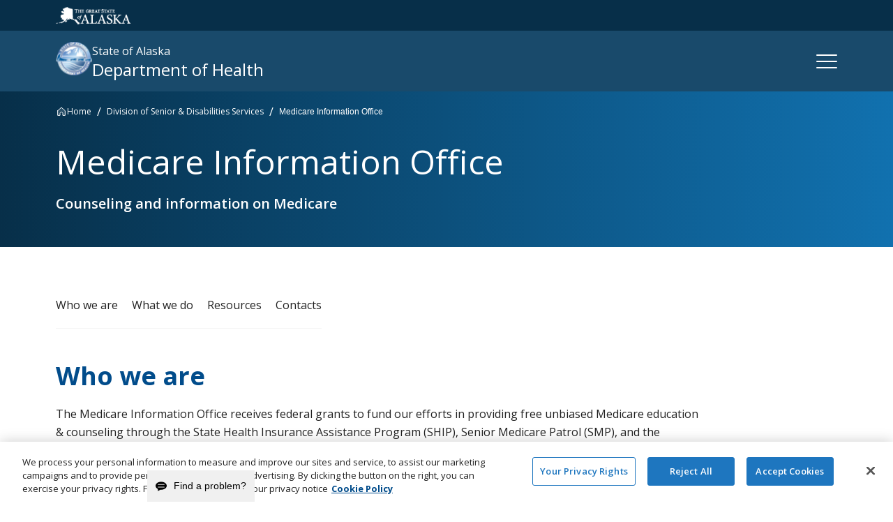

--- FILE ---
content_type: text/html; charset=utf-8
request_url: https://health.alaska.gov/en/senior-and-disabilities-services/medicare-office/
body_size: 16222
content:



<!doctype html>
<html lang="en">
<head>
    

<meta charset="utf-8">
<meta http-equiv="x-ua-compatible" content="ie=edge">
<meta name="viewport" content="width=device-width, initial-scale=1">

<!-- meta data and OG data -->
<meta name="description" content="Medicare Information Office">

<!-- Twitter Card data -->
<meta name="twitter:card" content="summary">
<meta name="twitter:site" content="State of Alaska | Department of Health">
<meta name="twitter:title" content="Medicare Information Office">
<meta name="twitter:description" content="Medicare Information Office">
    <meta name="twitter:image" content="https://health.alaska.gov/media/frsl5qod/logo.png?width=800">

<!-- Open Graph data -->
<meta property="og:type" content="Website" />
<meta property="og:url" content="https://health.alaska.gov/en/senior-and-disabilities-services/medicare-office/" />
<meta property="og:title" content="Medicare Information Office" />
<meta property="og:description" content="Medicare Information Office" />
    <meta property="og:image" content="https://health.alaska.gov/media/frsl5qod/logo.png?width=800" />

<meta property="og:site_name" content="State of Alaska | Department of Health" />

<!-- Translated Versions -->
		<link rel='alternate' hreflang='en-us' href='https://health.alaska.gov/en/senior-and-disabilities-services/medicare-office/' />
		<link rel='alternate' hreflang='x-default' href='https://health.alaska.gov/en/senior-and-disabilities-services/medicare-office/' />


<link rel="canonical" href="https://health.alaska.gov/en/senior-and-disabilities-services/medicare-office/" />

<title>Medicare Information Office | State of Alaska | Department of Health</title>


<meta name='pageid' content='2085'>



    <!-- Favicon -->
<link rel="shortcut icon" type="image/x-icon" href="/assets/DOH/images/favicon.ico">
<link rel="icon" type="image/x-icon" href="/assets/DOH/images/favicon.ico">


    <link rel="stylesheet" href="/assets/DOH/css/app.css?v=DQAkvvom6aAsVOrZa2eHF04zEheMBuSYPly9wN73ZWY">

    
<script>
    dataLayer = [];
</script>

    <!-- Google Tag Manager -->
    <script>
(function(w,d,s,l,i){w[l]=w[l]||[];w[l].push({'gtm.start':
    new Date().getTime(),event:'gtm.js'});var f=d.getElementsByTagName(s)[0],
    j=d.createElement(s),dl=l!='dataLayer'?'&l='+l:'';j.async=true;j.src=
    'https://www.googletagmanager.com/gtm.js?id='+i+dl;f.parentNode.insertBefore(j,f);
    })(window,document,'script','dataLayer','GTM-KCNPLLS');</script>
    <!-- End Google Tag Manager -->

    


    <!-- OneTrust Cookies Consent Notice start for health.alaska.gov -->
<script src="https://cdn.cookielaw.org/scripttemplates/otSDKStub.js"  type="text/javascript" charset="UTF-8" data-domain-script="0195710a-201d-7ab7-afa6-98970b6bff1a-test" ></script>
<script type="text/javascript">
function OptanonWrapper() { }
</script>
<!-- OneTrust Cookies Consent Notice end for health.alaska.gov --> 
    <script async="async" src="/App_Plugins/UmbracoForms/Assets/promise-polyfill/dist/polyfill.min.js?v=13.7.0" type="application/javascript"></script><script async="async" src="/App_Plugins/UmbracoForms/Assets/aspnet-client-validation/dist/aspnet-validation.min.js?v=13.7.0" type="application/javascript"></script>
<script>let url="/umbraco/engage/pagedata/ping",pageviewId="cc2b12f65fdd46a5b5f01e14363587bc";if("function"==typeof navigator.sendBeacon&&"function"==typeof Blob){let e=new Blob([pageviewId],{type:"text/plain"});navigator.sendBeacon(url,e)}else{let a=new XMLHttpRequest;a.open("POST",url,1),a.setRequestHeader("Content-Type","text/plain"),a.send(pageviewId)}</script></head>

<body class="landing-page">
    
    <!-- Google Tag Manager (noscript) -->
    <noscript><iframe src="https://www.googletagmanager.com/ns.html?id=GTM-KCNPLLS" height="0" width="0" style="display:none;visibility:hidden"></iframe></noscript>
    <!-- End Google Tag Manager (noscript) -->

    <link rel="stylesheet" href="/assets/DOH/css/main-navigation.css?cb=1.11.90" />

<nav role="navigation" class="header mobile-nav-close" data-module="mainNavigation">
    <div class="header__inner js-header-inner">

        <div class="header__top-navigation">
            <!-- Quick links bar -->
            <div class="grid-container">
                <div class="grid-x header__main-global-wrapper">
                    <div class="cell small-2 large-3">
                        <div class="alaska-logo__wrapper">
                            <a
                                class="alaska-logo"
                                href="https://alaska.gov/"
                                target="_blank"
                            >
                                <img
                                    src="/media/eyvd3kbt/alaska-logo.png"
                                    class="alaska-logo__image"
                                    alt="Alaska Logo"
                                />
                            </a>
                        </div>
                    </div>
                    <div class="cell small-2 large-start-9 large-4">
                        <div class="header__top-navigation-row">
<a href="https://my.alaska.gov/" class="header__quick-link breadcrumb js-quick-link" target="_blank" rel="noopener">
	MyAlaska
</a><a href="https://alaska.gov/akdir1.html" class="header__quick-link breadcrumb js-quick-link" target="_blank" rel="noopener">
	Departments
</a>                        </div>
                    </div>
                </div>
            </div>
        </div>
        <div class="header__logo-row">
            <div class="grid-container header__logo-container">
                <div class="site-logo__wrapper">
                    <div class="header__logo-title-wrapper">
                        <a class="site-logo" href="https://health.alaska.gov/en">
                            <span class="visually-hidden"></span>
                            <img src="/media/mwjpaqgg/doh-beveled-1.svg" class="site-logo__image" alt="DOH Beveled 1" />
                        </a>
                    </div>

                    <div class="header__title-wrapper">
                        <span class="body header__title-line-1 small-body">State of Alaska</span>
                        <span class="t4">Department of Health</span>
                    </div>
                </div>

                <div class="header__search-wrapper">
                    <div class="header__desktop-search header__desktop-search--search-enabled">
                        <span class="header__open-search-btn js-open-search-btn "></span>
                    </div>
<a href="#" class="burger js-burger-nav">
    <span class="visually-hidden">Open Navigation</span>
    <span class="burger__bar1"></span>
    <span class="burger__bar2"></span>
    <span class="burger__bar3"></span>
</a>
                </div>
            </div>
        </div>

        <div class="grid-container">
            <div class="js-search-row header__search-row">
<div class="header-search-bar" data-module="searchBar" data-endpoint="/umbraco/api/autocomplete?culture=en-us">
    <div class="header-search-bar__inner header-search-bar--search-enabled">
        <form action="/en/search-results/"
            class="header-search-bar__form js-search-form header-search-bar__form--search-enabled"
            method="get">
            <label for="header-search-1c57b57e-23b4-459e-9f05-4e15209a77bb" class="visually-hidden">Search site :</label>
            <input id="header-search-1c57b57e-23b4-459e-9f05-4e15209a77bb" type="text" name="search"
                class="header-search-bar__search-field js-search-textfield  t2 header-search-bar__search-field--search-enabled"
                placeholder="Ask a question..." value="" />
            <div
                class="js-clear-btn header-search-bar__clear-wrapper hidden header-search-bar__clear-wrapper--search-enabled">
                <span class="header-search-bar__clear-text body">Clear</span>
                <span class="header-search-bar__clear-icon"></span>
            </div>
            <button type="submit" class="header-search-bar__submit-button js-submit-button" disabled aria-label="Submit Search">
                <svg alt="Submit Search Icon" xmlns="http://www.w3.org/2000/svg" viewBox="0 0 24 24" width="24"
                    height="24" class="header-search-bar__search-icon">
                    <circle cx="11" cy="11" r="8" stroke="white" stroke-width="2" fill="none" />
                    <line x1="17" y1="17" x2="21" y2="21" stroke="white" stroke-width="2" />
                </svg>
            </button>
        </form>
        <div class="header-search-bar__search-options">
        </div>
        <div class="header-search-bar__auto-complete js-auto-complete">
            <ul class="header-search-bar__auto-complete-list js-auto-complete-list">
            </ul>
        </div>

        <div class="header-search-bar__popular-searches js-popular-searches">
            <p
                class="header-search-bar__popular-searches-title body header-search-bar__popular-searches-title--search-enabled">
                Popular searches right now</p>
            <div class="header-search-bar__popular-searches-wrapper">
                <a href="/en/search-results/?search=SNAP" class="header-search-bar__popular-searches-links caption">
                    SNAP
                </a>
                <a href="/en/search-results/?search=Medicaid" class="header-search-bar__popular-searches-links caption">
                    Medicaid
                </a>
                <a href="/en/search-results/?search=Medicare" class="header-search-bar__popular-searches-links caption">
                    Medicare
                </a>
                <a href="/en/search-results/?search=Order+vital+records" class="header-search-bar__popular-searches-links caption">
                    Order vital records
                </a>
                <a href="/en/search-results/?search=Order+birth+certificates" class="header-search-bar__popular-searches-links caption">
                    Order birth certificates
                </a>
                <a href="/en/search-results/?search=Submit+Report+of+Harm" class="header-search-bar__popular-searches-links caption">
                    Submit Report of Harm
                </a>
                <a href="/en/search-results/?search=Measles" class="header-search-bar__popular-searches-links caption">
                    Measles
                </a>
                <a href="/en/search-results/?search=H.R.+1+-+Impacts+to+Alaska" class="header-search-bar__popular-searches-links caption">
                    H.R. 1 - Impacts to Alaska
                </a>
                <a href="/en/search-results/?search=Quit+tobacco" class="header-search-bar__popular-searches-links caption">
                    Quit tobacco
                </a>
                <a href="/en/search-results/?search=Rural+Health+Transformation+Program" class="header-search-bar__popular-searches-links caption">
                    Rural Health Transformation Program
                </a>
                <a href="/en/search-results/?search=Heating+Assistance+Program" class="header-search-bar__popular-searches-links caption">
                    Heating Assistance Program
                </a>
            </div>
        </div>
    </div>
</div>            </div>
        </div>

        <div class="header__navigation-row">
            <div class="grid-container">
                <div class="header__navigation-wrapper js-top-navigation">
                    <!-- Desktop navigation -->
<div class="primary-navigation primary-navigation--desktop">
    <ul class="primary-navigation__list js-primary-navigation-list">
            <li class="primary-navigation__list-item js-nav-list-item   ">
                <a href="/en/" class="primary-navigation__link js-primary-navigation-link js-mobile-menu-toggle " target="_self"  >
                    <span class="body primary-navigation__nav-menu-link">Home</span>

                </a>


            </li>

            <li class="primary-navigation__list-item js-nav-list-item   primary-navigation--has-sub-navigation">
                <a href="/en/services/" class="primary-navigation__link js-primary-navigation-link js-mobile-menu-toggle " target="_self"  >
                    <span class="body primary-navigation__nav-menu-link">Services</span>
                        <span class="primary-navigation__nav-caret"></span>

                </a>


                    <div class="sub-navigation js-sub-navigation ">
                        <div class="grid-container sub-navigation__inner js-sub-navigation-inner">
                         <div class="grid-x sub-navigation__main-global-wrapper">
                            <div class="sub-navigation__col sub-navigation__col--links cell large-3">
<ul class="sub-navigation__link-list">
    <li class="sub-navigation__link js-secondary-navigation-link">
        <a class="small-body sub-navigation__link-line" href="/en/services/background-check-program/" target="_self">Background Check Program</a>
    </li>
    <li class="sub-navigation__link js-secondary-navigation-link">
        <a class="small-body sub-navigation__link-line" href="/en/topics/child-care/" target="_self">Child Care</a>
    </li>
    <li class="sub-navigation__link js-secondary-navigation-link">
        <a class="small-body sub-navigation__link-line" href="/en/topics/child-health-development/" target="_self">Child Health &amp; Development</a>
    </li>
    <li class="sub-navigation__link js-secondary-navigation-link">
        <a class="small-body sub-navigation__link-line" href="/en/topics/chronic-diseases/" target="_self">Chronic Diseases</a>
    </li>
    <li class="sub-navigation__link js-secondary-navigation-link">
        <a class="small-body sub-navigation__link-line" href="/en/services/denali-kidcare/" target="_self">Denali KidCare</a>
    </li>
    <li class="sub-navigation__link js-secondary-navigation-link">
        <a class="small-body sub-navigation__link-line" href="/en/topics/disability-care/" target="_self">Disability Care</a>
    </li>
</ul>
                            </div>
                            <div class="sub-navigation__col sub-navigation__col--links cell large-3">
<ul class="sub-navigation__link-list">
    <li class="sub-navigation__link js-secondary-navigation-link">
        <a class="small-body sub-navigation__link-line" href="/en/services/division-of-public-assistance-dpa-services/" target="_self">Division of Public Assistance (DPA) Services</a>
    </li>
    <li class="sub-navigation__link js-secondary-navigation-link">
        <a class="small-body sub-navigation__link-line" href="/en/topics/employment-assistance/" target="_self">Employment Assistance</a>
    </li>
    <li class="sub-navigation__link js-secondary-navigation-link">
        <a class="small-body sub-navigation__link-line" href="/en/topics/environmental-health/" target="_self">Environmental Health</a>
    </li>
    <li class="sub-navigation__link js-secondary-navigation-link">
        <a class="small-body sub-navigation__link-line" href="/en/topics/financial-assistance/" target="_self">Financial Assistance</a>
    </li>
    <li class="sub-navigation__link js-secondary-navigation-link">
        <a class="small-body sub-navigation__link-line" href="/en/topics/health-care-coverage/" target="_self">Health Care Coverage</a>
    </li>
    <li class="sub-navigation__link js-secondary-navigation-link">
        <a class="small-body sub-navigation__link-line" href="/en/topics/health-care-facilities/" target="_self">Health Care Facilities</a>
    </li>
</ul>
                            </div>
                            <div class="sub-navigation__col sub-navigation__col--links cell large-3">
<ul class="sub-navigation__link-list">
    <li class="sub-navigation__link js-secondary-navigation-link">
        <a class="small-body sub-navigation__link-line" href="/en/topics/infectious-diseases/" target="_self">Infectious Diseases</a>
    </li>
    <li class="sub-navigation__link js-secondary-navigation-link">
        <a class="small-body sub-navigation__link-line" href="/en/topics/injury-prevention/" target="_self">Injury Prevention</a>
    </li>
    <li class="sub-navigation__link js-secondary-navigation-link">
        <a class="small-body sub-navigation__link-line" href="/en/services/division-of-public-assistance-dpa-services/apply-for-medicaid/" target="_self">Apply for Medicaid</a>
    </li>
    <li class="sub-navigation__link js-secondary-navigation-link">
        <a class="small-body sub-navigation__link-line" href="/en/topics/mental-health/" target="_self">Mental Health</a>
    </li>
    <li class="sub-navigation__link js-secondary-navigation-link">
        <a class="small-body sub-navigation__link-line" href="/en/topics/nutrition/" target="_self">Nutrition</a>
    </li>
</ul>
                            </div>
                            <div class="sub-navigation__col sub-navigation__col--links cell large-3">
<ul class="sub-navigation__link-list">
    <li class="sub-navigation__link js-secondary-navigation-link">
        <a class="small-body sub-navigation__link-line" href="/en/topics/senior-care/" target="_self">Senior Care</a>
    </li>
    <li class="sub-navigation__link js-secondary-navigation-link">
        <a class="small-body sub-navigation__link-line" href="/en/topics/substance-abuse/" target="_self">Substance Use &amp; Treatment</a>
    </li>
    <li class="sub-navigation__link js-secondary-navigation-link">
        <a class="small-body sub-navigation__link-line" href="/en/topics/vital-records-and-certificates/" target="_self">Vital Records &amp; Certificates</a>
    </li>
    <li class="sub-navigation__link js-secondary-navigation-link">
        <a class="small-body sub-navigation__link-line" href="/en/topics/womens-health/" target="_self">Women's Health</a>
    </li>
</ul>
                            </div>
                        </div>
                        </div>
                    </div>
            </li>

            <li class="primary-navigation__list-item js-nav-list-item   primary-navigation--has-sub-navigation">
                <a href="/en/for-providers-professionals/" class="primary-navigation__link js-primary-navigation-link js-mobile-menu-toggle " target="_self"  >
                    <span class="body primary-navigation__nav-menu-link">For Providers &amp; Professionals</span>
                        <span class="primary-navigation__nav-caret"></span>

                </a>


                    <div class="sub-navigation js-sub-navigation ">
                        <div class="grid-container sub-navigation__inner js-sub-navigation-inner">
                         <div class="grid-x sub-navigation__main-global-wrapper">
                            <div class="sub-navigation__col sub-navigation__col--links cell large-3">
<ul class="sub-navigation__link-list">
    <li class="sub-navigation__link js-secondary-navigation-link">
        <a class="small-body sub-navigation__link-line" href="/en/for-providers-professionals/for-providers-clinicians/" target="_self">For Providers &amp; Clinicians</a>
    </li>
    <li class="sub-navigation__link js-secondary-navigation-link">
        <a class="small-body sub-navigation__link-line" href="/en/for-providers-professionals/for-health-care-facilities/" target="_self">For Health Care Facilities</a>
    </li>
    <li class="sub-navigation__link js-secondary-navigation-link">
        <a class="small-body sub-navigation__link-line" href="/en/for-providers-professionals/for-school-professionals/" target="_self">For School Professionals</a>
    </li>
    <li class="sub-navigation__link js-secondary-navigation-link">
        <a class="small-body sub-navigation__link-line" href="/en/for-providers-professionals/for-businesses/" target="_self">For Businesses</a>
    </li>
</ul>
                            </div>
                            <div class="sub-navigation__col sub-navigation__col--links cell large-3">
<ul class="sub-navigation__link-list">
    <li class="sub-navigation__link js-secondary-navigation-link">
        <a class="small-body sub-navigation__link-line" href="/en/services/centralized-reporting/" target="_self">Centralized Reporting: Submit A Critical Incident Report</a>
    </li>
    <li class="sub-navigation__link js-secondary-navigation-link">
        <a class="small-body sub-navigation__link-line" href="/en/topics/certificates-and-licensing/" target="_self">Certificates &amp; Licensing</a>
    </li>
    <li class="sub-navigation__link js-secondary-navigation-link">
        <a class="small-body sub-navigation__link-line" href="/en/services/medicaid-provider-assistance/" target="_self">Medicaid Provider Assistance</a>
    </li>
    <li class="sub-navigation__link js-secondary-navigation-link">
        <a class="small-body sub-navigation__link-line" href="/en/topics/research-and-statistics/" target="_self">Research &amp; Statistics</a>
    </li>
    <li class="sub-navigation__link js-secondary-navigation-link">
        <a class="small-body sub-navigation__link-line" href="/en/services/vactrak/" target="_self">VacTrAK Immunization Information System</a>
    </li>
</ul>
                            </div>
                            <div class="sub-navigation__col sub-navigation__col--links cell large-3">
<ul class="sub-navigation__link-list">
    <li class="sub-navigation__link js-secondary-navigation-link">
        <a class="small-body sub-navigation__link-line" href="/en/division-of-public-health/alaska-public-laboratories/" target="_self">Alaska State Public Health Laboratories (ASPHL)</a>
    </li>
    <li class="sub-navigation__link js-secondary-navigation-link">
        <a class="small-body sub-navigation__link-line" href="/en/services/background-check-program/" target="_self">Background Check Program</a>
    </li>
    <li class="sub-navigation__link js-secondary-navigation-link">
        <a class="small-body sub-navigation__link-line" href="/en/topics/grants-and-contracts/" target="_self">Grants &amp; Contracts</a>
    </li>
    <li class="sub-navigation__link js-secondary-navigation-link">
        <a class="small-body sub-navigation__link-line" href="/en/education/child-care/how-to-become-a-licensed-child-care-provider/" target="_self">How to become a Licensed Child Care Provider</a>
    </li>
</ul>
                            </div>
                        </div>
                        </div>
                    </div>
            </li>

            <li class="primary-navigation__list-item js-nav-list-item   primary-navigation--has-sub-navigation">
                <a href="/en/divisions/" class="primary-navigation__link js-primary-navigation-link js-mobile-menu-toggle " target="_self"  >
                    <span class="body primary-navigation__nav-menu-link">Divisions</span>
                        <span class="primary-navigation__nav-caret"></span>

                </a>


                    <div class="sub-navigation js-sub-navigation ">
                        <div class="grid-container sub-navigation__inner js-sub-navigation-inner">
                         <div class="grid-x sub-navigation__main-global-wrapper">
                            <div class="sub-navigation__col sub-navigation__col--links cell large-3">
<ul class="sub-navigation__link-list">
    <li class="sub-navigation__link js-secondary-navigation-link">
        <a class="small-body sub-navigation__link-line" href="/en/office-of-the-commissioner/" target="_self">Office of the Commissioner</a>
    </li>
    <li class="sub-navigation__link js-secondary-navigation-link">
        <a class="small-body sub-navigation__link-line" href="/en/division-of-behavioral-health/" target="_self">Behavioral Health</a>
    </li>
    <li class="sub-navigation__link js-secondary-navigation-link">
        <a class="small-body sub-navigation__link-line" href="/en/division-of-finance-and-management/" target="_self">Finance and Management Services</a>
    </li>
    <li class="sub-navigation__link js-secondary-navigation-link">
        <a class="small-body sub-navigation__link-line" href="/en/division-of-health-care-services/" target="_self">Health Care Services</a>
    </li>
</ul>
                            </div>
                            <div class="sub-navigation__col sub-navigation__col--links cell large-3">
<ul class="sub-navigation__link-list">
    <li class="sub-navigation__link js-secondary-navigation-link">
        <a class="small-body sub-navigation__link-line" href="/en/division-of-public-assistance/" target="_self">Public Assistance</a>
    </li>
    <li class="sub-navigation__link js-secondary-navigation-link">
        <a class="small-body sub-navigation__link-line" href="/en/division-of-public-health/" target="_self">Public Health</a>
    </li>
    <li class="sub-navigation__link js-secondary-navigation-link">
        <a class="small-body sub-navigation__link-line" href="/en/senior-and-disabilities-services/" target="_self">Senior and Disabilities Services</a>
    </li>
</ul>
                            </div>
                            <div class="sub-navigation__col sub-navigation__col--links cell large-3">
<ul class="sub-navigation__link-list">
    <li class="sub-navigation__link js-secondary-navigation-link">
        <a class="small-body sub-navigation__link-line" href="/en/division-of-behavioral-health/alcoholism-and-drug-abuse-board/" target="_self">Advisory Board on Alcoholism and Drug Abuse (ABADA)</a>
    </li>
    <li class="sub-navigation__link js-secondary-navigation-link">
        <a class="small-body sub-navigation__link-line" href="/en/senior-and-disabilities-services/alaska-commission-on-aging/" target="_self">Alaska Commission on Aging</a>
    </li>
    <li class="sub-navigation__link js-secondary-navigation-link">
        <a class="small-body sub-navigation__link-line" href="/en/office-of-the-commissioner/alaska-mental-health-board/" target="_self">Alaska Mental Health Board</a>
    </li>
    <li class="sub-navigation__link js-secondary-navigation-link">
        <a class="small-body sub-navigation__link-line" href="/en/senior-and-disabilities-services/governors-council-on-disabilities/" target="_self">Governor's Council on Disabilities and Special Education</a>
    </li>
    <li class="sub-navigation__link js-secondary-navigation-link">
        <a class="small-body sub-navigation__link-line" href="/en/division-of-behavioral-health/statewide-suicide-prevention/" target="_self">Statewide Suicide Prevention Council</a>
    </li>
</ul>
                            </div>
                        </div>
                        </div>
                    </div>
            </li>

            <li class="primary-navigation__list-item js-nav-list-item   ">
                <a href="/en/news/" class="primary-navigation__link js-primary-navigation-link js-mobile-menu-toggle " target="_self"  >
                    <span class="body primary-navigation__nav-menu-link">News</span>

                </a>


            </li>

            <li class="primary-navigation__list-item js-nav-list-item   ">
                <a href="/en/education/help/" class="primary-navigation__link js-primary-navigation-link js-mobile-menu-toggle " target="_self"  >
                    <span class="body primary-navigation__nav-menu-link">Help</span>

                </a>


            </li>

    </ul>
</div>

                </div>
            </div>
        </div>
    </div>

    <div class="header__mobile-navigation js-mobile-navigaton">
        <!-- Mobile navigation -->

<div class="primary-navigation primary-navigation--mobile">
<div class="mobile-search js-search-wrapper" data-module="mobileSearch">
    <div class="grid-container mobile-search__wrapper">
        <form
            class="mobile-search__form js-search-form"
            data-expanded="false"
            action="/en/search-results/"
            method="GET"
        >
            <svg
                xmlns="http://www.w3.org/2000/svg"
                class="placeholder-icon"
                width="24"
                height="24"
                viewBox="0 0 24 24"
                fill="none"
            >
                <path
                    opacity="0.15"
                    d="M18 10.5C18 14.6421 14.6421 18 10.5 18C6.35786 18 3 14.6421 3 10.5C3 6.35786 6.35786 3 10.5 3C14.6421 3 18 6.35786 18 10.5Z"
                    fill="white"
                />
                <path
                    d="M20 20L15.8033 15.8033M18 10.5C18 6.35786 14.6421 3 10.5 3C6.35786 3 3 6.35786 3 10.5C3 14.6421 6.35786 18 10.5 18C14.6421 18 18 14.6421 18 10.5Z"
                    stroke="white"
                    stroke-width="1.5"
                    stroke-linecap="round"
                    stroke-linejoin="round"
                />
            </svg>
            <span class="mobile-search__search-label js-search-label">Search</span>
            <label for="mobile-search-1c57b57e-23b4-459e-9f05-4e15209a77bb" class="visually-hidden">Search site :</label>
            <input
                id="mobile-search-1c57b57e-23b4-459e-9f05-4e15209a77bb"
                type="text"
                class="mobile-search__search-input body js-search-input"
                name="search"
                placeholder="Ask a question..."
            />
            <button type="submit" class="mobile-search__search-button" aria-label="Submit Search">
                <svg xmlns="http://www.w3.org/2000/svg" width="24" height="24" viewBox="0 0 24 24" fill="none">
                    <path
                        opacity="0.15"
                        d="M18 10.5C18 14.6421 14.6421 18 10.5 18C6.35786 18 3 14.6421 3 10.5C3 6.35786 6.35786 3 10.5 3C14.6421 3 18 6.35786 18 10.5Z"
                        fill="white"
                    />
                    <path
                        d="M20 20L15.8033 15.8033M18 10.5C18 6.35786 14.6421 3 10.5 3C6.35786 3 3 6.35786 3 10.5C3 14.6421 6.35786 18 10.5 18C14.6421 18 18 14.6421 18 10.5Z"
                        stroke="white"
                        stroke-width="1.5"
                        stroke-linecap="round"
                        stroke-linejoin="round"
                    />
                </svg>
            </button>
        </form>
        <div class="mobile-search__popular-searches mobile-search__popular-searches--hidden js-mobile-popular-searches">
            <p
                class="mobile-search__popular-searches-title body mobile-search__popular-searches-title--search-enabled"
            >
                
            </p>
            <div class="mobile-search__popular-searches-wrapper">
                <a href="/en/search-results/?search=SNAP" class="mobile-search__popular-searches-links caption">
                    SNAP
                </a>
                <a href="/en/search-results/?search=Medicaid" class="mobile-search__popular-searches-links caption">
                    Medicaid
                </a>
                <a href="/en/search-results/?search=Medicare" class="mobile-search__popular-searches-links caption">
                    Medicare
                </a>
                <a href="/en/search-results/?search=Order+vital+records" class="mobile-search__popular-searches-links caption">
                    Order vital records
                </a>
                <a href="/en/search-results/?search=Order+birth+certificates" class="mobile-search__popular-searches-links caption">
                    Order birth certificates
                </a>
                <a href="/en/search-results/?search=Submit+Report+of+Harm" class="mobile-search__popular-searches-links caption">
                    Submit Report of Harm
                </a>
                <a href="/en/search-results/?search=Measles" class="mobile-search__popular-searches-links caption">
                    Measles
                </a>
                <a href="/en/search-results/?search=H.R.+1+-+Impacts+to+Alaska" class="mobile-search__popular-searches-links caption">
                    H.R. 1 - Impacts to Alaska
                </a>
                <a href="/en/search-results/?search=Quit+tobacco" class="mobile-search__popular-searches-links caption">
                    Quit tobacco
                </a>
                <a href="/en/search-results/?search=Rural+Health+Transformation+Program" class="mobile-search__popular-searches-links caption">
                    Rural Health Transformation Program
                </a>
                <a href="/en/search-results/?search=Heating+Assistance+Program" class="mobile-search__popular-searches-links caption">
                    Heating Assistance Program
                </a>
            </div>
        </div>
    </div>
</div>
<div class="grid-container">
    <ul class="primary-navigation__list js-primary-navigation-list">
            <li class="primary-navigation__list-item js-nav-list-item   ">
                <a href="/en/" class="primary-navigation__link js-primary-navigation-link js-mobile-menu-toggle " target="_self"  >
                    <span class="body primary-navigation__nav-menu-link">Home</span>
                        <span class="primary-navigation__nav-caret"></span>

                </a>


            </li>

            <li class="primary-navigation__list-item js-nav-list-item   primary-navigation--has-sub-navigation">
                <a href="/en/services/" class="primary-navigation__link js-primary-navigation-link js-mobile-menu-toggle " target="_self"  >
                    <span class="body primary-navigation__nav-menu-link">Services</span>
                        <span class="primary-navigation__nav-caret"></span>

                </a>


                    <div class="sub-navigation js-sub-navigation ">
                        <div class="grid-container sub-navigation__inner js-sub-navigation-inner">
                         <div class="grid-x sub-navigation__main-global-wrapper">
                            <div class="sub-navigation__col sub-navigation__col--links cell large-3">
<ul class="sub-navigation__link-list">
    <li class="sub-navigation__link js-secondary-navigation-link">
        <a class="small-body sub-navigation__link-line" href="/en/services/background-check-program/" target="_self">Background Check Program</a>
    </li>
    <li class="sub-navigation__link js-secondary-navigation-link">
        <a class="small-body sub-navigation__link-line" href="/en/topics/child-care/" target="_self">Child Care</a>
    </li>
    <li class="sub-navigation__link js-secondary-navigation-link">
        <a class="small-body sub-navigation__link-line" href="/en/topics/child-health-development/" target="_self">Child Health &amp; Development</a>
    </li>
    <li class="sub-navigation__link js-secondary-navigation-link">
        <a class="small-body sub-navigation__link-line" href="/en/topics/chronic-diseases/" target="_self">Chronic Diseases</a>
    </li>
    <li class="sub-navigation__link js-secondary-navigation-link">
        <a class="small-body sub-navigation__link-line" href="/en/services/denali-kidcare/" target="_self">Denali KidCare</a>
    </li>
    <li class="sub-navigation__link js-secondary-navigation-link">
        <a class="small-body sub-navigation__link-line" href="/en/topics/disability-care/" target="_self">Disability Care</a>
    </li>
</ul>
                            </div>
                            <div class="sub-navigation__col sub-navigation__col--links cell large-3">
<ul class="sub-navigation__link-list">
    <li class="sub-navigation__link js-secondary-navigation-link">
        <a class="small-body sub-navigation__link-line" href="/en/services/division-of-public-assistance-dpa-services/" target="_self">Division of Public Assistance (DPA) Services</a>
    </li>
    <li class="sub-navigation__link js-secondary-navigation-link">
        <a class="small-body sub-navigation__link-line" href="/en/topics/employment-assistance/" target="_self">Employment Assistance</a>
    </li>
    <li class="sub-navigation__link js-secondary-navigation-link">
        <a class="small-body sub-navigation__link-line" href="/en/topics/environmental-health/" target="_self">Environmental Health</a>
    </li>
    <li class="sub-navigation__link js-secondary-navigation-link">
        <a class="small-body sub-navigation__link-line" href="/en/topics/financial-assistance/" target="_self">Financial Assistance</a>
    </li>
    <li class="sub-navigation__link js-secondary-navigation-link">
        <a class="small-body sub-navigation__link-line" href="/en/topics/health-care-coverage/" target="_self">Health Care Coverage</a>
    </li>
    <li class="sub-navigation__link js-secondary-navigation-link">
        <a class="small-body sub-navigation__link-line" href="/en/topics/health-care-facilities/" target="_self">Health Care Facilities</a>
    </li>
</ul>
                            </div>
                            <div class="sub-navigation__col sub-navigation__col--links cell large-3">
<ul class="sub-navigation__link-list">
    <li class="sub-navigation__link js-secondary-navigation-link">
        <a class="small-body sub-navigation__link-line" href="/en/topics/infectious-diseases/" target="_self">Infectious Diseases</a>
    </li>
    <li class="sub-navigation__link js-secondary-navigation-link">
        <a class="small-body sub-navigation__link-line" href="/en/topics/injury-prevention/" target="_self">Injury Prevention</a>
    </li>
    <li class="sub-navigation__link js-secondary-navigation-link">
        <a class="small-body sub-navigation__link-line" href="/en/services/division-of-public-assistance-dpa-services/apply-for-medicaid/" target="_self">Apply for Medicaid</a>
    </li>
    <li class="sub-navigation__link js-secondary-navigation-link">
        <a class="small-body sub-navigation__link-line" href="/en/topics/mental-health/" target="_self">Mental Health</a>
    </li>
    <li class="sub-navigation__link js-secondary-navigation-link">
        <a class="small-body sub-navigation__link-line" href="/en/topics/nutrition/" target="_self">Nutrition</a>
    </li>
</ul>
                            </div>
                            <div class="sub-navigation__col sub-navigation__col--links cell large-3">
<ul class="sub-navigation__link-list">
    <li class="sub-navigation__link js-secondary-navigation-link">
        <a class="small-body sub-navigation__link-line" href="/en/topics/senior-care/" target="_self">Senior Care</a>
    </li>
    <li class="sub-navigation__link js-secondary-navigation-link">
        <a class="small-body sub-navigation__link-line" href="/en/topics/substance-abuse/" target="_self">Substance Use &amp; Treatment</a>
    </li>
    <li class="sub-navigation__link js-secondary-navigation-link">
        <a class="small-body sub-navigation__link-line" href="/en/topics/vital-records-and-certificates/" target="_self">Vital Records &amp; Certificates</a>
    </li>
    <li class="sub-navigation__link js-secondary-navigation-link">
        <a class="small-body sub-navigation__link-line" href="/en/topics/womens-health/" target="_self">Women's Health</a>
    </li>
</ul>
                            </div>
                        </div>
                        </div>
                    </div>
            </li>

            <li class="primary-navigation__list-item js-nav-list-item   primary-navigation--has-sub-navigation">
                <a href="/en/for-providers-professionals/" class="primary-navigation__link js-primary-navigation-link js-mobile-menu-toggle " target="_self"  >
                    <span class="body primary-navigation__nav-menu-link">For Providers &amp; Professionals</span>
                        <span class="primary-navigation__nav-caret"></span>

                </a>


                    <div class="sub-navigation js-sub-navigation ">
                        <div class="grid-container sub-navigation__inner js-sub-navigation-inner">
                         <div class="grid-x sub-navigation__main-global-wrapper">
                            <div class="sub-navigation__col sub-navigation__col--links cell large-3">
<ul class="sub-navigation__link-list">
    <li class="sub-navigation__link js-secondary-navigation-link">
        <a class="small-body sub-navigation__link-line" href="/en/for-providers-professionals/for-providers-clinicians/" target="_self">For Providers &amp; Clinicians</a>
    </li>
    <li class="sub-navigation__link js-secondary-navigation-link">
        <a class="small-body sub-navigation__link-line" href="/en/for-providers-professionals/for-health-care-facilities/" target="_self">For Health Care Facilities</a>
    </li>
    <li class="sub-navigation__link js-secondary-navigation-link">
        <a class="small-body sub-navigation__link-line" href="/en/for-providers-professionals/for-school-professionals/" target="_self">For School Professionals</a>
    </li>
    <li class="sub-navigation__link js-secondary-navigation-link">
        <a class="small-body sub-navigation__link-line" href="/en/for-providers-professionals/for-businesses/" target="_self">For Businesses</a>
    </li>
</ul>
                            </div>
                            <div class="sub-navigation__col sub-navigation__col--links cell large-3">
<ul class="sub-navigation__link-list">
    <li class="sub-navigation__link js-secondary-navigation-link">
        <a class="small-body sub-navigation__link-line" href="/en/services/centralized-reporting/" target="_self">Centralized Reporting: Submit A Critical Incident Report</a>
    </li>
    <li class="sub-navigation__link js-secondary-navigation-link">
        <a class="small-body sub-navigation__link-line" href="/en/topics/certificates-and-licensing/" target="_self">Certificates &amp; Licensing</a>
    </li>
    <li class="sub-navigation__link js-secondary-navigation-link">
        <a class="small-body sub-navigation__link-line" href="/en/services/medicaid-provider-assistance/" target="_self">Medicaid Provider Assistance</a>
    </li>
    <li class="sub-navigation__link js-secondary-navigation-link">
        <a class="small-body sub-navigation__link-line" href="/en/topics/research-and-statistics/" target="_self">Research &amp; Statistics</a>
    </li>
    <li class="sub-navigation__link js-secondary-navigation-link">
        <a class="small-body sub-navigation__link-line" href="/en/services/vactrak/" target="_self">VacTrAK Immunization Information System</a>
    </li>
</ul>
                            </div>
                            <div class="sub-navigation__col sub-navigation__col--links cell large-3">
<ul class="sub-navigation__link-list">
    <li class="sub-navigation__link js-secondary-navigation-link">
        <a class="small-body sub-navigation__link-line" href="/en/division-of-public-health/alaska-public-laboratories/" target="_self">Alaska State Public Health Laboratories (ASPHL)</a>
    </li>
    <li class="sub-navigation__link js-secondary-navigation-link">
        <a class="small-body sub-navigation__link-line" href="/en/services/background-check-program/" target="_self">Background Check Program</a>
    </li>
    <li class="sub-navigation__link js-secondary-navigation-link">
        <a class="small-body sub-navigation__link-line" href="/en/topics/grants-and-contracts/" target="_self">Grants &amp; Contracts</a>
    </li>
    <li class="sub-navigation__link js-secondary-navigation-link">
        <a class="small-body sub-navigation__link-line" href="/en/education/child-care/how-to-become-a-licensed-child-care-provider/" target="_self">How to become a Licensed Child Care Provider</a>
    </li>
</ul>
                            </div>
                        </div>
                        </div>
                    </div>
            </li>

            <li class="primary-navigation__list-item js-nav-list-item   primary-navigation--has-sub-navigation">
                <a href="/en/divisions/" class="primary-navigation__link js-primary-navigation-link js-mobile-menu-toggle " target="_self"  >
                    <span class="body primary-navigation__nav-menu-link">Divisions</span>
                        <span class="primary-navigation__nav-caret"></span>

                </a>


                    <div class="sub-navigation js-sub-navigation ">
                        <div class="grid-container sub-navigation__inner js-sub-navigation-inner">
                         <div class="grid-x sub-navigation__main-global-wrapper">
                            <div class="sub-navigation__col sub-navigation__col--links cell large-3">
<ul class="sub-navigation__link-list">
    <li class="sub-navigation__link js-secondary-navigation-link">
        <a class="small-body sub-navigation__link-line" href="/en/office-of-the-commissioner/" target="_self">Office of the Commissioner</a>
    </li>
    <li class="sub-navigation__link js-secondary-navigation-link">
        <a class="small-body sub-navigation__link-line" href="/en/division-of-behavioral-health/" target="_self">Behavioral Health</a>
    </li>
    <li class="sub-navigation__link js-secondary-navigation-link">
        <a class="small-body sub-navigation__link-line" href="/en/division-of-finance-and-management/" target="_self">Finance and Management Services</a>
    </li>
    <li class="sub-navigation__link js-secondary-navigation-link">
        <a class="small-body sub-navigation__link-line" href="/en/division-of-health-care-services/" target="_self">Health Care Services</a>
    </li>
</ul>
                            </div>
                            <div class="sub-navigation__col sub-navigation__col--links cell large-3">
<ul class="sub-navigation__link-list">
    <li class="sub-navigation__link js-secondary-navigation-link">
        <a class="small-body sub-navigation__link-line" href="/en/division-of-public-assistance/" target="_self">Public Assistance</a>
    </li>
    <li class="sub-navigation__link js-secondary-navigation-link">
        <a class="small-body sub-navigation__link-line" href="/en/division-of-public-health/" target="_self">Public Health</a>
    </li>
    <li class="sub-navigation__link js-secondary-navigation-link">
        <a class="small-body sub-navigation__link-line" href="/en/senior-and-disabilities-services/" target="_self">Senior and Disabilities Services</a>
    </li>
</ul>
                            </div>
                            <div class="sub-navigation__col sub-navigation__col--links cell large-3">
<ul class="sub-navigation__link-list">
    <li class="sub-navigation__link js-secondary-navigation-link">
        <a class="small-body sub-navigation__link-line" href="/en/division-of-behavioral-health/alcoholism-and-drug-abuse-board/" target="_self">Advisory Board on Alcoholism and Drug Abuse (ABADA)</a>
    </li>
    <li class="sub-navigation__link js-secondary-navigation-link">
        <a class="small-body sub-navigation__link-line" href="/en/senior-and-disabilities-services/alaska-commission-on-aging/" target="_self">Alaska Commission on Aging</a>
    </li>
    <li class="sub-navigation__link js-secondary-navigation-link">
        <a class="small-body sub-navigation__link-line" href="/en/office-of-the-commissioner/alaska-mental-health-board/" target="_self">Alaska Mental Health Board</a>
    </li>
    <li class="sub-navigation__link js-secondary-navigation-link">
        <a class="small-body sub-navigation__link-line" href="/en/senior-and-disabilities-services/governors-council-on-disabilities/" target="_self">Governor's Council on Disabilities and Special Education</a>
    </li>
    <li class="sub-navigation__link js-secondary-navigation-link">
        <a class="small-body sub-navigation__link-line" href="/en/division-of-behavioral-health/statewide-suicide-prevention/" target="_self">Statewide Suicide Prevention Council</a>
    </li>
</ul>
                            </div>
                        </div>
                        </div>
                    </div>
            </li>

            <li class="primary-navigation__list-item js-nav-list-item   ">
                <a href="/en/news/" class="primary-navigation__link js-primary-navigation-link js-mobile-menu-toggle " target="_self"  >
                    <span class="body primary-navigation__nav-menu-link">News</span>
                        <span class="primary-navigation__nav-caret"></span>

                </a>


            </li>

            <li class="primary-navigation__list-item js-nav-list-item   ">
                <a href="/en/education/help/" class="primary-navigation__link js-primary-navigation-link js-mobile-menu-toggle " target="_self"  >
                    <span class="body primary-navigation__nav-menu-link">Help</span>
                        <span class="primary-navigation__nav-caret"></span>

                </a>


            </li>

    </ul>
    </div>
</div>
        <div class="header__mobile-quick-links">

            <div class="header__mobile-quick-links-wrapper">
                <a href="https://my.alaska.gov/" class="header__mobile-quick-link caption js-quick-link" target="_blank" rel="external"> MyAlaska</a rel="external">
                <a href="https://alaska.gov/akdir1.html" class="header__mobile-quick-link caption js-quick-link" target="_blank" rel="external"> Departments</a rel="external">
            </div>
            <div class="header__link-logo">
                <img
                    src="/media/eyvd3kbt/alaska-logo.png"
                    class="alaska-logo__image"
                    alt="Alaska Logo"
                />
            </div>

        </div>
    </div>
</nav>

    <main role="main">
    

<link rel="stylesheet" href="/assets/DOH/css/page-header-content.css?cb=1.11.90" />

<header
    class="page-header page-header--content component "
    data-module="pageHeader"
>
    <div class="page-header__content-outer page-header__content-outer--background-maingradient-text-white">
        <div class="page-header__content page-header__content--background-maingradient-text-white grid-container">
            <div class="grid-x">
                <div class="page-header__content-inner cell medium-3 large-8">
<div class="breadcrumbs-wrapper">
    <div
        class="breadcrumbs breadcrumbs--default"
    >
        <span class="breadcrumbs__home-icon"></span>

        <ul class="breadcrumbs__list">
            <li class="breadcrumbs__list-item">
                <a href="/en/" class="breadcrumbs__link breadcrumb">Home</a>
            </li>
            <li class="breadcrumbs__list-item">
                <a href="/en/senior-and-disabilities-services/" class="breadcrumbs__link breadcrumb">Division of Senior &amp; Disabilities Services</a>
            </li>
            <li class="breadcrumbs__list-item">
                <a href="/en/senior-and-disabilities-services/medicare-office/" class="breadcrumbs__link breadcrumb">Medicare Information Office</a>
            </li>
        </ul>
    </div>
</div>
                    <h1 class="page-header__title page-header__title--background-maingradient-text-white t1">Medicare Information Office</h1>
                    <p class="page-header__intro page-header__intro--background-maingradient-text-white t5">Counseling and information on Medicare</p>
                </div>
            </div>
        </div>
    </div>
</header>

<link media="all" rel="stylesheet" href="/assets/DOH/css/anchor-link-list.css?cb=1.11.90" />

<div
    class="anchor-link-list anchor-link-list--hidden component js-link-container"
    data-module="anchorLinkList"
    data-module-eager
>
    <div class="grid-container js-link-container">
        <div class="anchor-link-list__dropdown-container js-dropdown-container">
            <div class="anchor-link-list__current-section js-current-section">
                <div class="anchor-link-list__dropdown-title-wrapper">
                    <span>Current Section</span>
                </div>
                <div class="anchor-link-list__dropdown-current-section-wrapper">
                    <span class="anchor-link-list__section-title js-current-section-title body"></span>
                    <span class="anchor-link-list__dropdown-icon js-current-section-icon"></span>
                </div>
            </div>
        </div>

        <template>
            <li class="anchor-link-list__list-item js-item">
                <a class="anchor-link-list__link js-link small-body"></a>
            </li>
        </template>

        <ul class="anchor-link-list__list js-list"></ul>
    </div>
</div>



<link rel="stylesheet" href="/assets/DOH/css/block-grid.css?v=TBsmHtFbhr8ltEB0hMGiPFz9L_BVnhRPhXfYZDiXX_0" />

<div class="umb-block-grid"
     data-grid-columns="12;"
     style="--umb-block-grid--grid-columns: 12;">
    
<div class="umb-block-grid__layout-container">
        <div
            class="umb-block-grid__layout-item"
            data-content-element-type-alias="anchorPoint"
            data-content-element-type-key="e1fe741f-e490-4671-b49f-a4cb4be3dd6a"
            data-element-udi="umb://element/d75fe58466a547d9984da87bcaaee692"
            data-col-span="12"
            data-row-span="1"
            style=" --umb-block-grid--item-column-span: 12; --umb-block-grid--item-row-span: 1; ">

<div id="who-we-are" data-title="Who we are" class="js-anchor-link" data-ishidden="False"></div>
        </div>
        <div
            class="umb-block-grid__layout-item"
            data-content-element-type-alias="gridContainerSection"
            data-content-element-type-key="333e4a93-8516-45f0-afca-f91a416c59ed"
            data-element-udi="umb://element/d8ec0ce2aa4540bd9b832456920c7e70"
            data-col-span="12"
            data-row-span="1"
            style=" --umb-block-grid--item-column-span: 12; --umb-block-grid--item-row-span: 1; ">


<section class="umb-block-grid__section   ">
    
<div class="umb-block-grid__area-container"
     style="--umb-block-grid--area-grid-columns: 12;">

<div class="umb-block-grid__area"
     data-area-col-span="12"
     data-area-row-span="1"
     data-area-alias="centre"
     style="--umb-block-grid--grid-columns: 12;--umb-block-grid--area-column-span: 12; --umb-block-grid--area-row-span: 1;">
    
<div class="umb-block-grid__layout-container">
        <div
            class="umb-block-grid__layout-item"
            data-content-element-type-alias="richText"
            data-content-element-type-key="5b498587-4576-43dd-968b-7d9e553806be"
            data-element-udi="umb://element/146753a39e3f4ea08626d43645ca5a14"
            data-col-span="10"
            data-row-span="1"
            style=" --umb-block-grid--item-column-span: 10; --umb-block-grid--item-row-span: 1; ">

    <link rel="stylesheet" href="/assets/DOH/css/rich-text.css?cb=1.11.90">

<div class="richtext component" data-module="richText"><h2>Who we are</h2>
<p>The Medicare Information Office receives federal grants to fund our efforts in providing free unbiased Medicare education &amp; counseling through the State Health Insurance Assistance Program (SHIP), Senior Medicare Patrol (SMP), and the Medicare Improvement for Patients &amp; Providers Act (MIPPA).</p>
<p>We are Alaskans Helping Alaskans get more out of their Medicare!</p></div>


        </div>
</div>

</div>
</div>

</section>
        </div>
        <div
            class="umb-block-grid__layout-item"
            data-content-element-type-alias="anchorPoint"
            data-content-element-type-key="e1fe741f-e490-4671-b49f-a4cb4be3dd6a"
            data-element-udi="umb://element/2aa1f3830895426ba8d8a41689dde2c0"
            data-col-span="12"
            data-row-span="1"
            style=" --umb-block-grid--item-column-span: 12; --umb-block-grid--item-row-span: 1; ">

<div id="what-we-do" data-title="What we do" class="js-anchor-link" data-ishidden="False"></div>
        </div>
        <div
            class="umb-block-grid__layout-item"
            data-content-element-type-alias="gridContainerSection"
            data-content-element-type-key="333e4a93-8516-45f0-afca-f91a416c59ed"
            data-element-udi="umb://element/28da8f5ecd70426486c904066089f5fa"
            data-col-span="12"
            data-row-span="1"
            style=" --umb-block-grid--item-column-span: 12; --umb-block-grid--item-row-span: 1; ">


<section class="umb-block-grid__section   ">
    
<div class="umb-block-grid__area-container"
     style="--umb-block-grid--area-grid-columns: 12;">

<div class="umb-block-grid__area"
     data-area-col-span="12"
     data-area-row-span="1"
     data-area-alias="centre"
     style="--umb-block-grid--grid-columns: 12;--umb-block-grid--area-column-span: 12; --umb-block-grid--area-row-span: 1;">
    
<div class="umb-block-grid__layout-container">
        <div
            class="umb-block-grid__layout-item"
            data-content-element-type-alias="richText"
            data-content-element-type-key="5b498587-4576-43dd-968b-7d9e553806be"
            data-element-udi="umb://element/5a90524b9cfa4b51b1513488aae684f1"
            data-col-span="10"
            data-row-span="1"
            style=" --umb-block-grid--item-column-span: 10; --umb-block-grid--item-row-span: 1; ">


<div class="richtext component" data-module="richText"><h2>What we do</h2>
<p>Our small Anchorage Staff and Statewide network of Medicare Counselors offer:</p>
<ul>
<li>One on One Medicare Counseling to Medicare Individuals &amp; their families</li>
<li>Tips on how to spot and report Medicare fraud, errors and abuse</li>
<li>Classes on Medicare, please see our <a href="/en/resources/medicare-information-office-calendar/" title="Medicare Information Office Calendar">Calendar of Events</a> for class dates, times, and registration.&nbsp;</li>
</ul></div>


        </div>
</div>

</div>
</div>

</section>
        </div>
        <div
            class="umb-block-grid__layout-item"
            data-content-element-type-alias="anchorPoint"
            data-content-element-type-key="e1fe741f-e490-4671-b49f-a4cb4be3dd6a"
            data-element-udi="umb://element/d1570923d7674468955d9600ce82c2dc"
            data-col-span="12"
            data-row-span="1"
            style=" --umb-block-grid--item-column-span: 12; --umb-block-grid--item-row-span: 1; ">

<div id="resources" data-title="Resources" class="js-anchor-link" data-ishidden="False"></div>
        </div>
        <div
            class="umb-block-grid__layout-item"
            data-content-element-type-alias="gridContainerSection"
            data-content-element-type-key="333e4a93-8516-45f0-afca-f91a416c59ed"
            data-element-udi="umb://element/7f60d0f25aeb4a49839f9a683285b278"
            data-col-span="12"
            data-row-span="1"
            style=" --umb-block-grid--item-column-span: 12; --umb-block-grid--item-row-span: 1; ">


<section class="umb-block-grid__section   ">
    
<div class="umb-block-grid__area-container"
     style="--umb-block-grid--area-grid-columns: 12;">

<div class="umb-block-grid__area"
     data-area-col-span="12"
     data-area-row-span="1"
     data-area-alias="centre"
     style="--umb-block-grid--grid-columns: 12;--umb-block-grid--area-column-span: 12; --umb-block-grid--area-row-span: 1;">
    
<div class="umb-block-grid__layout-container">
        <div
            class="umb-block-grid__layout-item"
            data-content-element-type-alias="richText"
            data-content-element-type-key="5b498587-4576-43dd-968b-7d9e553806be"
            data-element-udi="umb://element/6ce3d77697554624b8b29c2143c3ee2c"
            data-col-span="10"
            data-row-span="1"
            style=" --umb-block-grid--item-column-span: 10; --umb-block-grid--item-row-span: 1; ">


<div class="richtext component" data-module="richText"><h2>Resources</h2></div>


        </div>
</div>

</div>
</div>

</section>
        </div>
        <div
            class="umb-block-grid__layout-item"
            data-content-element-type-alias="signpostCardCollection"
            data-content-element-type-key="6a45963f-177d-4569-bf7b-2d85377d3957"
            data-element-udi="umb://element/77fff206a3e94228859e0aafc51e4535"
            data-col-span="12"
            data-row-span="1"
            style=" --umb-block-grid--item-column-span: 12; --umb-block-grid--item-row-span: 1; ">

<link rel="stylesheet" href="/assets/DOH/css/card-collection.css?cb=1.11.90" />


<div
    class="card-collection component  card-collection--light-gray card-collection--0-cards "
>
    <div class="grid-container">
        <h3 class="t2  card-collection__section-title">Forms</h3>
        <div class="grid-x">
        </div> 
    </div>
</div>


        </div>
        <div
            class="umb-block-grid__layout-item"
            data-content-element-type-alias="signpostCardCollection"
            data-content-element-type-key="6a45963f-177d-4569-bf7b-2d85377d3957"
            data-element-udi="umb://element/cebda39418c443dabac97f97ffbc7d9c"
            data-col-span="12"
            data-row-span="1"
            style=" --umb-block-grid--item-column-span: 12; --umb-block-grid--item-row-span: 1; ">



<div
    class="card-collection component  card-collection--powder-blue-2 card-collection--2-cards "
>
    <div class="grid-container">
        <h3 class="t2  card-collection__section-title">Other Related Services</h3>
        <div class="grid-x">
            <div
                class="cell card-collection__card-wrapper  "
            >
<a href="https://health.alaska.gov/en/services/extra-help-on-medicare-drug-costs/" target="_blank" 
    class="standard-card standard-card--link 
    " tabindex="0">
    <div class="standard-card__wrapper">
        <h4 class="t6 standard-card__title">Help with Medicare Costs</h4>
    </div>

    <div class="standard-card__link-icon-wrapper">
        <div class="standard-card__labels-wrapper">
        </div>
        <span class="standard-card__link-icon"></span>
    </div>
</a>            </div>
            <div
                class="cell card-collection__card-wrapper  "
            >
<a href="https://health.alaska.gov/en/services/medicare-counseling-certification/" target="_blank" 
    class="standard-card standard-card--link 
    " tabindex="0">
    <div class="standard-card__wrapper">
        <h4 class="t6 standard-card__title">Medicare Counselor Certification</h4>
    </div>

    <div class="standard-card__link-icon-wrapper">
        <div class="standard-card__labels-wrapper">
        </div>
        <span class="standard-card__link-icon"></span>
    </div>
</a>            </div>
        </div> 
    </div>
</div>


        </div>
        <div
            class="umb-block-grid__layout-item"
            data-content-element-type-alias="signpostCardCollection"
            data-content-element-type-key="6a45963f-177d-4569-bf7b-2d85377d3957"
            data-element-udi="umb://element/3a237e2566f84efb951dfdd289df1b6a"
            data-col-span="12"
            data-row-span="1"
            style=" --umb-block-grid--item-column-span: 12; --umb-block-grid--item-row-span: 1; ">



<div
    class="card-collection component  card-collection--white card-collection--5-cards "
>
    <div class="grid-container">
        <h3 class="t2  card-collection__section-title">Related Education</h3>
        <div class="grid-x">
            <div
                class="cell card-collection__card-wrapper  "
            >
<a href="https://health.alaska.gov/en/education/medicare/" target="_blank" 
    class="standard-card standard-card--link 
    " tabindex="0">
    <div class="standard-card__wrapper">
        <h4 class="t6 standard-card__title">Medicare</h4>
    </div>

    <div class="standard-card__link-icon-wrapper">
        <div class="standard-card__labels-wrapper">
        </div>
        <span class="standard-card__link-icon"></span>
    </div>
</a>            </div>
            <div
                class="cell card-collection__card-wrapper  "
            >
<a href="https://www.medicare.gov/find-a-plan/questions/home.aspx" target="_blank" 
    class="standard-card standard-card--link 
    " tabindex="0">
    <div class="standard-card__wrapper">
        <h4 class="t6 standard-card__title">Medicare Drug Plans</h4>
    </div>

    <div class="standard-card__link-icon-wrapper">
        <div class="standard-card__labels-wrapper">
        </div>
        <span class="standard-card__link-icon"></span>
    </div>
</a>            </div>
            <div
                class="cell card-collection__card-wrapper  "
            >
<a href="https://health.alaska.gov/en/education/medicare-fraud/" target="_blank" 
    class="standard-card standard-card--link 
    " tabindex="0">
    <div class="standard-card__wrapper">
        <h4 class="t6 standard-card__title">Medicare Fraud and Abuse</h4>
    </div>

    <div class="standard-card__link-icon-wrapper">
        <div class="standard-card__labels-wrapper">
        </div>
        <span class="standard-card__link-icon"></span>
    </div>
</a>            </div>
            <div
                class="cell card-collection__card-wrapper  "
            >
<a href="https://www.medicare.gov/publications" target="_blank" 
    class="standard-card standard-card--link 
    " tabindex="0">
    <div class="standard-card__wrapper">
        <h4 class="t6 standard-card__title">Medicare Publications and Education</h4>
    </div>

    <div class="standard-card__link-icon-wrapper">
        <div class="standard-card__labels-wrapper">
        </div>
        <span class="standard-card__link-icon"></span>
    </div>
</a>            </div>
            <div
                class="cell card-collection__card-wrapper  "
            >
<a href="https://www.medicare.gov/" target="_blank" 
    class="standard-card standard-card--link 
    " tabindex="0">
    <div class="standard-card__wrapper">
        <h4 class="t6 standard-card__title">Medicare Website</h4>
    </div>

    <div class="standard-card__link-icon-wrapper">
        <div class="standard-card__labels-wrapper">
        </div>
        <span class="standard-card__link-icon"></span>
    </div>
</a>            </div>
        </div> 
    </div>
</div>


        </div>
        <div
            class="umb-block-grid__layout-item"
            data-content-element-type-alias="signpostCardCollection"
            data-content-element-type-key="6a45963f-177d-4569-bf7b-2d85377d3957"
            data-element-udi="umb://element/1d54d6dd720240e9b1827b4d09b1b162"
            data-col-span="12"
            data-row-span="1"
            style=" --umb-block-grid--item-column-span: 12; --umb-block-grid--item-row-span: 1; ">



<div
    class="card-collection component  card-collection--powder-blue-1 card-collection--1-cards "
>
    <div class="grid-container">
        <h3 class="t2  card-collection__section-title">Related Resources</h3>
        <div class="grid-x">
            <div
                class="cell card-collection__card-wrapper  "
            >
<a href="https://health.alaska.gov/en/resources/medicare-information-office-calendar/" target="_blank" 
    class="standard-card standard-card--link 
    " tabindex="0">
    <div class="standard-card__wrapper">
        <h4 class="t6 standard-card__title">Medicare Information Office Calendar</h4>
    </div>

    <div class="standard-card__link-icon-wrapper">
        <div class="standard-card__labels-wrapper">
        </div>
        <span class="standard-card__link-icon"></span>
    </div>
</a>            </div>
        </div> 
    </div>
</div>


        </div>
        <div
            class="umb-block-grid__layout-item"
            data-content-element-type-alias="signpostCardCollection"
            data-content-element-type-key="6a45963f-177d-4569-bf7b-2d85377d3957"
            data-element-udi="umb://element/23fc9b1c25c64dd9b80aa7caa7e33227"
            data-col-span="12"
            data-row-span="1"
            style=" --umb-block-grid--item-column-span: 12; --umb-block-grid--item-row-span: 1; ">



<div
    class="card-collection component  card-collection--light-gray card-collection--1-cards "
>
    <div class="grid-container">
        <h3 class="t2  card-collection__section-title">Related Organizations</h3>
        <div class="grid-x">
            <div
                class="cell card-collection__card-wrapper  "
            >
<a href="https://health.alaska.gov/en/senior-and-disabilities-services/senior-and-disabilities-grants/" target="_blank" 
    class="standard-card standard-card--link 
    " tabindex="0">
    <div class="standard-card__wrapper">
        <h4 class="t6 standard-card__title">Senior and Disabilities Services - Community Based Grants</h4>
    </div>

    <div class="standard-card__link-icon-wrapper">
        <div class="standard-card__labels-wrapper">
        </div>
        <span class="standard-card__link-icon"></span>
    </div>
</a>            </div>
        </div> 
    </div>
</div>


        </div>
        <div
            class="umb-block-grid__layout-item"
            data-content-element-type-alias="anchorPoint"
            data-content-element-type-key="e1fe741f-e490-4671-b49f-a4cb4be3dd6a"
            data-element-udi="umb://element/aca37f961eb640ec81f8f577be543244"
            data-col-span="12"
            data-row-span="1"
            style=" --umb-block-grid--item-column-span: 12; --umb-block-grid--item-row-span: 1; ">

<div id="contacts" data-title="Contacts" class="js-anchor-link" data-ishidden="False"></div>
        </div>
</div>

</div>


<link rel="stylesheet" href="/assets/DOH/css/contact-component.css?cb=1.11.90" />

<div
    class="contact-component contact-component--single-cards component "
>
    <div class="grid-container">
        <div class="grid-x">
            <div
                class="cell medium-2 large-6 contact-component__heading"
            >
                <h2 class="contact-component__title t2">Contact us</h2>
            </div>
<div class="cell medium-2 large-6 contact-component__card">
    <div class="contact-component__card-heading">
        <h3 class="t6">Medicare Information Office</h3>
        <p class="small-body">To get free personalized counseling on Medicare, please call Alaska&#8217;s Medicare Information Office.</p>
    </div>
    <div class="contact-component__card-details">
        <div class="contact-component__card-details__item">
            <svg xmlns="http://www.w3.org/2000/svg" width="24" height="24" viewBox="0 0 24 24" fill="none">
                <path
                    opacity="0.15"
                    d="M21 18.0001V6.00008C21 5.72393 20.8881 5.47393 20.7071 5.29297L20.5 5.50008L13.4142 12.5859C12.6332 13.3669 11.3668 13.3669 10.5858 12.5859L3.5 5.50008L3.29289 5.29297C3.11193 5.47393 3 5.72393 3 6.00008V18.0001C3 18.5524 3.44772 19.0001 4 19.0001H20C20.5523 19.0001 21 18.5524 21 18.0001Z"
                    fill="#1E76BF"
                />
                <path
                    d="M3.29289 5.29289C3.47386 5.11193 3.72386 5 4 5H20C20.2761 5 20.5261 5.11193 20.7071 5.29289M3.29289 5.29289C3.11193 5.47386 3 5.72386 3 6V18C3 18.5523 3.44772 19 4 19H20C20.5523 19 21 18.5523 21 18V6C21 5.72386 20.8881 5.47386 20.7071 5.29289M3.29289 5.29289L10.5858 12.5858C11.3668 13.3668 12.6332 13.3668 13.4142 12.5858L20.7071 5.29289"
                    stroke="#1E76BF"
                    stroke-width="1.5"
                    stroke-linecap="round"
                    stroke-linejoin="round"
                />
            </svg>
            <a href="mailto:doh.mio.info@alaska.gov" class="small-body" aria-label="email">doh.mio.info@alaska.gov</a aria-label="email">
        </div>
        <div class="contact-component__card-details__item">
            <svg xmlns="http://www.w3.org/2000/svg" width="24" height="24" viewBox="0 0 24 24" fill="none">
                <path
                    opacity="0.15"
                    d="M20.9994 16.4767V19.1864C21.0036 20.2223 20.0722 21.0873 19.0264 20.9929C10 21 3 13.935 3.00706 4.96919C2.91287 3.92895 3.77358 3.00106 4.80811 3.00009H7.52325C7.96247 2.99577 8.38828 3.151 8.72131 3.43684C9.66813 4.24949 10.2771 7.00777 10.0428 8.10428C9.85987 8.96036 8.9969 9.55929 8.41019 10.1448C9.69858 12.4062 11.5746 14.2785 13.8405 15.5644C14.4272 14.9788 15.0273 14.1176 15.8851 13.935C16.9855 13.7008 19.7615 14.3106 20.5709 15.264C20.8579 15.6021 21.0104 16.0337 20.9994 16.4767Z"
                    fill="#1E76BF"
                />
                <path
                    d="M20.9994 19.1864V16.4767C21.0104 16.0337 20.8579 15.6021 20.5709 15.264C19.7615 14.3106 16.9855 13.7008 15.8851 13.935C15.0273 14.1176 14.4272 14.9788 13.8405 15.5644C11.5746 14.2785 9.69858 12.4062 8.41019 10.1448C8.9969 9.55929 9.85987 8.96036 10.0428 8.10428C10.2771 7.00777 9.66813 4.24949 8.72131 3.43684C8.38828 3.151 7.96247 2.99577 7.52325 3.00009H4.80811C3.77358 3.00106 2.91287 3.92895 3.00706 4.96919C3 13.935 10 21 19.0264 20.9929C20.0722 21.0873 21.0036 20.2223 20.9994 19.1864Z"
                    stroke="#1E76BF"
                    stroke-width="1.5"
                    stroke-linecap="round"
                    stroke-linejoin="round"
                />
            </svg>
            <a href="tel:1-800-478-6065 or in Anchorage at 907-269-3680." class="small-body" aria-label="phone">1-800-478-6065 or in Anchorage at 907-269-3680.</a aria-label="phone">
        </div>
    </div>
</div>
        </div>
    </div>
</div>



    </main>

    <link rel="stylesheet" href="/assets/DOH/css/footer.css?cb=1.11.90">

<footer role="contentinfo" class="site-footer " data-module="footer">
    <div class="site-footer__container-outer">
    <div class="grid-container site-footer__container">
        <div class="grid-x">
            <div class="cell medium-4 large-2">
                <div class="site-footer__logo-wrapper">
                            <a href="https://health.alaska.gov/en" class="site-footer__logo-link" title="">

                            <img src="/media/mwjpaqgg/doh-beveled-1.svg" class="site-footer__logo-image" alt="DOH Beveled 1" />
                        </a>

                    <div class="site-footer__title-wrapper">
                        <span class="small-body footer__title-line-1">State of Alaska | Department of Health</span>
                    </div>
                </div>
            </div>

            <div class="cell medium-4 large-4">
                <div class="site-footer__links-wrapper">
                        <ul class="site-footer__footer-links">
                                <li class="site-footer__footer-link-item">
                                    <a href="/en/education/our-commitment-to-accessibility/" class="small-body site-footer__footer-link" target="_self">
                                        Accessibility
                                    </a>
                                </li>
                                <li class="site-footer__footer-link-item">
                                    <a href="https://alaska.access.preservica.com/uncategorized/SO_16bf7a08-d2ff-4da6-add8-a7bc480ce56f/" class="small-body site-footer__footer-link" target="_blank">
                                        Archives
                                    </a>
                                </li>
                                <li class="site-footer__footer-link-item">
                                    <a href="https://www.governmentjobs.com/careers/alaska?department[0]=Health&amp;sort=PositionTitle%7CAscending&amp;page=1" class="small-body site-footer__footer-link" target="_blank">
                                        Careers
                                    </a>
                                </li>
                                <li class="site-footer__footer-link-item">
                                    <a href="https://www.alaska.gov/" class="small-body site-footer__footer-link" target="_blank">
                                        State of Alaska
                                    </a>
                                </li>
                                <li class="site-footer__footer-link-item">
                                    <a href="https://www.alaska.gov/employeeHome.html" class="small-body site-footer__footer-link" target="_blank">
                                        State Employees
                                    </a>
                                </li>
                                <li class="site-footer__footer-link-item">
                                    <a href="https://sp.dhss.alaska.gov/intranet/home/Pages/Home.aspx" class="small-body site-footer__footer-link" target="_blank">
                                        Intranet
                                    </a>
                                </li>
                                <li class="site-footer__footer-link-item">
                                    <a href="https://my.alaska.gov/" class="small-body site-footer__footer-link" target="_blank">
                                        myAlaska
                                    </a>
                                </li>
                                <li class="site-footer__footer-link-item">
                                    <a href="https://www.alaska.gov/akdir1.html" class="small-body site-footer__footer-link" target="_blank">
                                        Departments
                                    </a>
                                </li>
                        </ul>
                </div>
            </div>

             <div class="cell medium-4 large-2">
               <div class="site-footer__links-wrapper">
<div class="social-links js-social-links">
    <a
        class="social-links__link js-social-link"
        href="https://www.facebook.com/doh.alaska"
        target="_blank"
        data-type="facebook"
        rel="noopener"
    >
        <span class="social-links__link-icon social-links__link-icon--facebook"></span>
        <span class="social-links__link-text">Facebook</span>
    </a>
    <a
        class="social-links__link js-social-link"
        href="https://www.linkedin.com/company/alaskadhss"
        target="_blank"
        data-type="linkedin"
        rel="noopener"
    >
        <span class="social-links__link-icon social-links__link-icon--linkedin"></span>
        <span class="social-links__link-text">LinkedIn</span>
    </a>
    <a
        class="social-links__link js-social-link"
        href="https://www.youtube.com/alaskadhss"
        target="_blank"
        data-type="youtube"
        rel="noopener"
    >
        <span class="social-links__link-icon social-links__link-icon--youtube"></span>
        <span class="social-links__link-text">YouTube</span>
    </a>
    <a
        class="social-links__link js-social-link"
        href="https://x.com/Alaska_DOH"
        target="_blank"
        data-type="X"
        rel="noopener"
    >
        <span class="social-links__link-icon social-links__link-icon--X"></span>
        <span class="social-links__link-text">X</span>
    </a>
    <a
        class="social-links__link js-social-link"
        href="https://www.instagram.com/alaska.doh/"
        target="_blank"
        data-type="Instagram"
        rel="noopener"
    >
        <span class="social-links__link-icon social-links__link-icon--Instagram"></span>
        <span class="social-links__link-text">Instagram</span>
    </a>
    <a
        class="social-links__link js-social-link"
        href="https://public.govdelivery.com/accounts/AKDHSS/subscriber/topics?qsp=AKDHSS_2"
        target="_blank"
        data-type="GovDelivery"
        rel="noopener"
    >
        <span class="social-links__link-icon social-links__link-icon--GovDelivery"></span>
        <span class="social-links__link-text">GovDelivery</span>
    </a>
</div>
                </div>
            </div>

            <div class="cell medium-4 large-start-10 large-3">
                <div class="site-footer__address-wrapper">
                        <div class="site-footer__text small-body"><div><p><a href="/en/resources/department-contacts/" title="Department Contacts">Department contact information</a></p>
<p><a href="mailto:doh.info@alaska.gov" aria-label="email">doh.info@alaska.gov</a aria-label="email"></p></div><div><div>
<div>3601 C Street, Suite 902</div>
<div>
<div>
<div>Anchorage, Alaska 99503<br><a href="mailto:doh.info@alaska.gov" title="doh.info@alaska.gov" aria-label="email"></a aria-label="email"></div>
<div>350 Main Street, Suite 404<br>Juneau, AK 99811</div>
</div>
</div>
</div>
<p>&nbsp;</p>
<p>&nbsp;</p></div></div>
                </div>
            </div>
        </div>
    </div>
    </div>

    <div class="site-footer__language-container-outer">
    <div class="grid-container site-footer__container site-footer__language-container">
        <div class="grid-x">
            <div class="cell medium-4 large-3">
                <div class="site-footer__greeting-wrapper">
                    <a class="site-footer__greeting-link" href="https://education.alaska.gov/anlpac/Languages" target="_blank">
                        <span class="site-footer__greeting-headline large-body">S&#225;n uu d&#225;ng g&#237;idang?</span>
                        <span class="small-body site-footer__greeting-subline">(Xaat K&#237;l) Hello, how are you?</span>
                    </a>
                </div>
            </div>


             <div class="cell medium-4 large-start-12 large-1">
               <div class="site-footer__up-icon-wrapper">
                    <a href="#top" class="site-footer__up-icon-link" aria-label="Back to Top"></a>
                </div>
            </div>
        </div>
    </div>
    </div>

 <div class="site-footer__copyright-wrapper-outer">
    <div class="grid-container site-footer__copyright-wrapper">
        <div class="site-footer__footer-copyright-links">
                <ul class="site-footer__hygiene-links body-small">
                        <li class="site-footer__hygiene-link-item">
                            <a href="/en/" class="site-footer__hygiene-link breadcrumb" target="_self">
                                Department of Health
                            </a>
                        </li>
                        <li class="site-footer__hygiene-link-item">
                            <a href="mailto:doh.webmaster.info@alaska.gov" class="site-footer__hygiene-link breadcrumb" target="_blank">
                                Email the Webmaster
                            </a>
                        </li>
                </ul>
            <div class="site-footer__copyright-text breadcrumb">Copyright © State of Alaska</div>

        </div>
    </div>
    </div>
</footer>


    <script type="module" src="/assets/DOH/js/app.js?v=-PUvf8Rmzxd7aFwPio9UbZ9kn3Q3y8G48hBxOaSgBaw"></script>


    
<script async src="https://siteimproveanalytics.com/js/siteanalyze_6294358.js"></script>
	
	



 

                    <script>
                    if (typeof umbracoEngage !== 'undefined' && umbracoEngage.analytics) {
                        umbracoEngage.analytics.init("cc2b12f6-5fdd-46a5-b5f0-1e14363587bc");
                    } else {
                        document.addEventListener('umbracoEngageAnalyticsReady', function() {
                            typeof umbracoEngage !== 'undefined' && umbracoEngage.analytics && umbracoEngage.analytics.init("cc2b12f6-5fdd-46a5-b5f0-1e14363587bc");
                        });
                    }
                    </script></body>
</html>


--- FILE ---
content_type: text/css
request_url: https://health.alaska.gov/assets/DOH/css/app.css?v=DQAkvvom6aAsVOrZa2eHF04zEheMBuSYPly9wN73ZWY
body_size: 3409
content:
@import"https://fonts.googleapis.com/css2?family=Open+Sans:ital,wght@0,300;0,400;0,600;0,700;0,800;1,400;1,600;1,700&display=swap";.cta,button{cursor:pointer;display:inline-flex;font-size:1.125rem;padding:0.625rem;text-decoration:none}@media print,screen and (min-width: 48em){.cta,button{font-size:1.125rem;padding:0.625rem}}@media print,screen and (min-width: 90em){.cta,button{font-size:1.5rem;padding:0.875rem}}.display,.t6,h6,.t5,h5,.t4,h4,.t3,h3,.t2,h2,.t1,h1{color:#014c8b;display:block;font-family:"Open Sans",sans-serif;letter-spacing:normal;margin:0}.caption,.breadcrumb,.eyebrow,.small-body,.body,label,body,.large-body{color:#222;display:block;font-family:"Open Sans",sans-serif;font-weight:400;letter-spacing:normal;margin:0}.t1,h1{font-size:2.5rem;line-height:3rem}@media print,screen and (min-width: 48em){.t1,h1{font-size:3rem;line-height:3.5625rem}}@media print,screen and (min-width: 90em){.t1,h1{font-size:3.5rem;line-height:4.1875rem}}@media screen and (min-width: 120em){.t1,h1{font-size:4rem;line-height:4.75rem}}.t2,h2{font-size:1.875rem;line-height:2.375rem}@media print,screen and (min-width: 48em){.t2,h2{font-size:2.25rem;line-height:2.6875rem}}@media print,screen and (min-width: 90em){.t2,h2{font-size:2.5rem;line-height:3rem}}@media screen and (min-width: 120em){.t2,h2{font-size:3rem;line-height:3.5625rem}}.t3,h3{font-size:1.5rem;line-height:1.75rem}@media print,screen and (min-width: 48em){.t3,h3{font-size:1.75rem;line-height:2.0625rem}}@media print,screen and (min-width: 90em){.t3,h3{font-size:2rem;line-height:2.375rem}}@media screen and (min-width: 120em){.t3,h3{font-size:2.5rem;line-height:3rem}}.t4,h4{font-size:1.25rem;line-height:1.5rem}@media print,screen and (min-width: 48em){.t4,h4{font-size:1.5rem;line-height:1.75rem}}@media print,screen and (min-width: 90em){.t4,h4{font-size:1.75rem;line-height:2.0625rem}}@media screen and (min-width: 120em){.t4,h4{font-size:2rem;line-height:2.375rem}}.t5,h5{font-size:1.125rem;font-weight:600;line-height:1.75rem}@media print,screen and (min-width: 48em){.t5,h5{font-size:1.25rem;line-height:2rem}}@media print,screen and (min-width: 90em){.t5,h5{font-size:1.375rem;line-height:2rem}}@media screen and (min-width: 120em){.t5,h5{font-size:1.625rem;line-height:2rem}}.t6,h6{font-size:1.125rem;font-weight:600;line-height:1.75rem}@media print,screen and (min-width: 48em){.t6,h6{font-size:1.125rem;line-height:2rem}}@media print,screen and (min-width: 90em){.t6,h6{font-size:1.25rem;line-height:2rem}}@media screen and (min-width: 120em){.t6,h6{font-size:1.375rem;line-height:2rem}}.large-body{font-size:1.125rem;line-height:1.5rem}.large-body strong{font-weight:600}@media print,screen and (min-width: 48em){.large-body{font-size:1.125rem;line-height:2rem}}@media print,screen and (min-width: 90em){.large-body{font-size:1.25rem;line-height:2rem}}@media screen and (min-width: 120em){.large-body{font-size:1.375rem;line-height:2rem}}.body,label,body{font-size:1rem;line-height:1.625rem}.body strong,label strong,body strong{font-weight:600}@media print,screen and (min-width: 48em){.body,label,body{font-size:1rem;line-height:1.625rem}}@media print,screen and (min-width: 90em){.body,label,body{font-size:1.125rem;line-height:1.875rem}}@media screen and (min-width: 120em){.body,label,body{font-size:1.25rem;line-height:2rem}}.small-body{font-size:1rem;line-height:1.625rem}.small-body strong{font-weight:600}@media print,screen and (min-width: 90em){.small-body{font-size:1rem;line-height:1.75rem}}@media screen and (min-width: 120em){.small-body{font-size:1.125rem;line-height:2rem}}.eyebrow{font-size:0.8125rem;line-height:1.4rem}@media print,screen and (min-width: 48em){.eyebrow{font-size:0.875rem;line-height:1.4rem}}@media print,screen and (min-width: 90em){.eyebrow{font-size:0.875rem;line-height:1.4rem}}@media screen and (min-width: 120em){.eyebrow{font-size:0.875rem;line-height:1.4rem}}.breadcrumb{font-size:0.75rem;line-height:1.5rem}@media print,screen and (min-width: 48em){.breadcrumb{font-size:0.75rem;line-height:1.5rem}}@media print,screen and (min-width: 90em){.breadcrumb{font-size:0.75rem;line-height:1.5rem}}@media screen and (min-width: 120em){.breadcrumb{font-size:0.75rem;line-height:1.5rem}}.display{font-size:3rem;line-height:3.5rem}@media print,screen and (min-width: 48em){.display{font-size:3.5rem;line-height:4rem}}@media print,screen and (min-width: 90em){.display{font-size:4rem;line-height:5rem}}@media screen and (min-width: 120em){.display{font-size:5rem;line-height:5.5rem}}.caption{font-size:0.75rem;line-height:1.4rem}@media print,screen and (min-width: 48em){.caption{font-size:0.875rem;line-height:1.4rem}}@media print,screen and (min-width: 90em){.caption{font-size:0.875rem;line-height:1.4rem}}@media screen and (min-width: 120em){.caption{font-size:0.875rem;line-height:1.4rem}}.component--extra-large-spacer{margin-bottom:2.875rem}@media print,screen and (min-width: 48em){.component--extra-large-spacer{margin-bottom:5.75rem}}.component--large-spacer{margin-bottom:2.0625rem}@media print,screen and (min-width: 48em){.component--large-spacer{margin-bottom:4.125rem}}.component--medium-spacer,.component{margin-bottom:1.4375rem}@media print,screen and (min-width: 48em){.component--medium-spacer,.component{margin-bottom:2.875rem}}.component--small-spacer{margin-bottom:0.625rem}@media print,screen and (min-width: 48em){.component--small-spacer{margin-bottom:1.25rem}}.grid-container{margin-left:auto;margin-right:auto;max-width:1920px;padding:0 22px}@media print,screen and (min-width: 48em){.grid-container{padding:0 80px}}@media print,screen and (min-width: 90em){.grid-container{padding:0 142px}}.grid-x{display:grid;position:relative;column-gap:20px;grid-template-columns:repeat(4, 1fr)}@media print,screen and (min-width: 48em){.grid-x{column-gap:24px}}@media print,screen and (min-width: 90em){.grid-x{column-gap:20px}}@media print,screen and (min-width: 48em){.grid-x{grid-template-columns:repeat(4, 1fr)}}@media print,screen and (min-width: 90em){.grid-x{grid-template-columns:repeat(12, 1fr)}}.grid-x .cell{display:flex;flex-direction:column;grid-column:auto/span 12;height:100%;position:relative}.grid-x .cell.small-1{grid-column:auto/span 1}.grid-x .cell.small-2{grid-column:auto/span 2}.grid-x .cell.small-3{grid-column:auto/span 3}.grid-x .cell.small-4{grid-column:auto/span 4}.grid-x .cell.small-start-1{grid-column-start:1}.grid-x .cell.small-start-2{grid-column-start:2}.grid-x .cell.small-start-3{grid-column-start:3}.grid-x .cell.small-start-4{grid-column-start:4}@media print,screen and (min-width: 48em){.grid-x .cell.medium-1{grid-column:auto/span 1}.grid-x .cell.medium-2{grid-column:auto/span 2}.grid-x .cell.medium-3{grid-column:auto/span 3}.grid-x .cell.medium-4{grid-column:auto/span 4}.grid-x .cell.medium-start-1{grid-column-start:1}.grid-x .cell.medium-start-2{grid-column-start:2}.grid-x .cell.medium-start-3{grid-column-start:3}.grid-x .cell.medium-start-4{grid-column-start:4}}@media print,screen and (min-width: 90em){.grid-x .cell.large-1{grid-column:auto/span 1}.grid-x .cell.large-2{grid-column:auto/span 2}.grid-x .cell.large-3{grid-column:auto/span 3}.grid-x .cell.large-4{grid-column:auto/span 4}.grid-x .cell.large-5{grid-column:auto/span 5}.grid-x .cell.large-6{grid-column:auto/span 6}.grid-x .cell.large-7{grid-column:auto/span 7}.grid-x .cell.large-8{grid-column:auto/span 8}.grid-x .cell.large-9{grid-column:auto/span 9}.grid-x .cell.large-10{grid-column:auto/span 10}.grid-x .cell.large-11{grid-column:auto/span 11}.grid-x .cell.large-12{grid-column:auto/span 12}.grid-x .cell.large-start-1{grid-column-start:1}.grid-x .cell.large-start-2{grid-column-start:2}.grid-x .cell.large-start-3{grid-column-start:3}.grid-x .cell.large-start-4{grid-column-start:4}.grid-x .cell.large-start-5{grid-column-start:5}.grid-x .cell.large-start-6{grid-column-start:6}.grid-x .cell.large-start-7{grid-column-start:7}.grid-x .cell.large-start-8{grid-column-start:8}.grid-x .cell.large-start-9{grid-column-start:9}.grid-x .cell.large-start-10{grid-column-start:10}.grid-x .cell.large-start-11{grid-column-start:11}.grid-x .cell.large-start-12{grid-column-start:12}}*{box-sizing:border-box;margin:0;padding:0;-webkit-text-size-adjust:none}@media(prefers-reduced-motion: reduce){*,*::before,*::after{animation-duration:.01ms !important;animation-iteration-count:1 !important;scroll-behavior:auto !important;transition-duration:.01ms !important}}body{color:#222;font-family:"Open Sans",sans-serif;min-height:100vh;text-rendering:optimizeSpeed}button{font:inherit}input[type=checkbox]{appearance:none;border:0;display:inline-block;height:22px;outline:none;vertical-align:middle;width:28px}input[type=checkbox]::before{border:1px solid;content:"";display:block;height:20px;position:absolute;width:20px}input[type=checkbox]:checked::before{background:#000;border:1px solid;content:"";display:block;height:20px;position:absolute;width:20px}em{font-style:italic}hr{border:0;border-top:2px solid #c6c6c6}html:focus-within{scroll-behavior:smooth}img{height:auto;max-width:100%}input{font:inherit;resize:none}input[type=address],input[type=date],input[type=email],input[type=number],input[type=password],input[type=search],input[type=text],input[type=url]{border:1px solid #c6c6c6;border-radius:0;display:block;margin-bottom:1rem;padding:0.4375rem;width:100%}label{display:inline-block}a{color:#000;text-decoration:underline}::selection{background:#000;color:#c6c6c6}input[type=radio]{appearance:none;border:0;display:inline-block;height:28px;outline:none;vertical-align:middle;width:22px}input[type=radio]::before{border:1px solid;border-radius:20px;content:"";display:block;height:20px;position:absolute;width:20px}input[type=radio]:checked::before{background:#000;border:1px solid;border-radius:20px;content:"";display:block;height:20px;position:absolute;width:20px}select{border:1px solid #c6c6c6;display:block;font:inherit;width:100%}strong{font-weight:bold}textarea{border:1px solid #c6c6c6;border-radius:0;display:block;font:inherit;margin-bottom:1rem;min-height:6.25rem;padding:0.4375rem;resize:vertical;width:100%}ul,ol{list-style:none}.cta[href^="/media"]::after,.cta[href^="mailto:"]::before,.cta[href^="tel:"]::before,.cta:not([href^=http])::after,.cta[href^=http]::after{background-color:var(--foreground-color);content:"";display:inline-block;height:1.5rem;-webkit-mask:no-repeat;mask:no-repeat;mask-position:center;mask-size:contain;width:1.5rem}.cta{--foreground-color: #fff;--background-color: #1e76bf;--hover-color: #fff;--hover-background-color: #194a6b;--active-color: #fff;--active-background-color: #194a6b;--disabled-color: #fff;--disable-background-color: #c6c6c6;align-items:center;background-color:var(--background-color);border-radius:0.25rem;color:var(--foreground-color);font-size:1rem;justify-content:center;margin-bottom:1.25rem;min-width:9.625rem;padding:0.75rem 1rem;width:100%}@media print,screen and (min-width: 48em){.cta{font-size:1.125rem;justify-content:space-evenly;margin-bottom:1rem;margin-right:1.5rem;width:unset}}@media screen and (min-width: 120em){.cta{font-size:1.25rem}}.cta[href^=http]::after{-webkit-mask:url('data:image/svg+xml,%3Csvg width="24" height="24" viewBox="0 0 24 24" fill="none" xmlns="http://www.w3.org/2000/svg"%3E%3Cpath d="M17 13.0667V18.2667C17 18.7264 16.8174 19.1673 16.4923 19.4923C16.1673 19.8174 15.7264 20 15.2667 20H5.73333C5.27362 20 4.83274 19.8174 4.50768 19.4923C4.18262 19.1673 4 18.7264 4 18.2667V8.73333C4 8.27362 4.18262 7.83274 4.50768 7.50768C4.83274 7.18262 5.27362 7 5.73333 7H10.9333" stroke="white" stroke-width="1.5" stroke-linecap="round" stroke-linejoin="round"/%3E%3Cpath d="M15 4H20V9" stroke="white" stroke-width="1.5" stroke-linecap="round" stroke-linejoin="round"/%3E%3Cpath d="M11 13L19 5" stroke="white" stroke-width="1.5" stroke-linecap="round" stroke-linejoin="round"/%3E%3C/svg%3E');mask:url('data:image/svg+xml,%3Csvg width="24" height="24" viewBox="0 0 24 24" fill="none" xmlns="http://www.w3.org/2000/svg"%3E%3Cpath d="M17 13.0667V18.2667C17 18.7264 16.8174 19.1673 16.4923 19.4923C16.1673 19.8174 15.7264 20 15.2667 20H5.73333C5.27362 20 4.83274 19.8174 4.50768 19.4923C4.18262 19.1673 4 18.7264 4 18.2667V8.73333C4 8.27362 4.18262 7.83274 4.50768 7.50768C4.83274 7.18262 5.27362 7 5.73333 7H10.9333" stroke="white" stroke-width="1.5" stroke-linecap="round" stroke-linejoin="round"/%3E%3Cpath d="M15 4H20V9" stroke="white" stroke-width="1.5" stroke-linecap="round" stroke-linejoin="round"/%3E%3Cpath d="M11 13L19 5" stroke="white" stroke-width="1.5" stroke-linecap="round" stroke-linejoin="round"/%3E%3C/svg%3E')}.cta:not([href^=http])::after{-webkit-mask:url('data:image/svg+xml,%3Csvg width="24" height="24" viewBox="0 0 24 24" fill="none" xmlns="http://www.w3.org/2000/svg"%3E%3Cpath d="M10 17L15 12L10 7" stroke="white" stroke-width="1.5" stroke-linecap="round" stroke-linejoin="round"/%3E%3C/svg%3E');mask:url('data:image/svg+xml,%3Csvg width="24" height="24" viewBox="0 0 24 24" fill="none" xmlns="http://www.w3.org/2000/svg"%3E%3Cpath d="M10 17L15 12L10 7" stroke="white" stroke-width="1.5" stroke-linecap="round" stroke-linejoin="round"/%3E%3C/svg%3E')}.cta[href="#"]::after{content:none;-webkit-mask:none;mask:none}.cta[href^="tel:"]::before{-webkit-mask:url('data:image/svg+xml,%3Csvg width="24" height="24" viewBox="0 0 24 24" fill="none" xmlns="http://www.w3.org/2000/svg"%3E%3Cpath opacity="0.15" d="M20.9995 16.4767V19.1864C21.0037 20.2223 20.0723 21.0873 19.0265 20.9929C10.0001 21 3.00006 13.935 3.00713 4.96919C2.91294 3.92895 3.77364 3.00106 4.80817 3.00009H7.52331C7.96253 2.99577 8.38835 3.151 8.72138 3.43684C9.66819 4.24949 10.2772 7.00777 10.0429 8.10428C9.85994 8.96036 8.99696 9.55929 8.41026 10.1448C9.69864 12.4062 11.5747 14.2785 13.8405 15.5644C14.4272 14.9788 15.0274 14.1176 15.8851 13.935C16.9855 13.7008 19.7615 14.3106 20.5709 15.264C20.858 15.6021 21.0105 16.0337 20.9995 16.4767Z" fill="%231E76BF"/%3E%3Cpath d="M20.9995 19.1864V16.4767C21.0105 16.0337 20.858 15.6021 20.5709 15.264C19.7615 14.3106 16.9855 13.7008 15.8851 13.935C15.0274 14.1176 14.4272 14.9788 13.8405 15.5644C11.5747 14.2785 9.69864 12.4062 8.41026 10.1448C8.99696 9.55929 9.85994 8.96036 10.0429 8.10428C10.2772 7.00777 9.66819 4.24949 8.72138 3.43684C8.38835 3.151 7.96253 2.99577 7.52331 3.00009H4.80817C3.77364 3.00106 2.91294 3.92895 3.00713 4.96919C3.00006 13.935 10.0001 21 19.0265 20.9929C20.0723 21.0873 21.0037 20.2223 20.9995 19.1864Z" stroke="white" stroke-width="1.5" stroke-linecap="round" stroke-linejoin="round"/%3E%3C/svg%3E');mask:url('data:image/svg+xml,%3Csvg width="24" height="24" viewBox="0 0 24 24" fill="none" xmlns="http://www.w3.org/2000/svg"%3E%3Cpath opacity="0.15" d="M20.9995 16.4767V19.1864C21.0037 20.2223 20.0723 21.0873 19.0265 20.9929C10.0001 21 3.00006 13.935 3.00713 4.96919C2.91294 3.92895 3.77364 3.00106 4.80817 3.00009H7.52331C7.96253 2.99577 8.38835 3.151 8.72138 3.43684C9.66819 4.24949 10.2772 7.00777 10.0429 8.10428C9.85994 8.96036 8.99696 9.55929 8.41026 10.1448C9.69864 12.4062 11.5747 14.2785 13.8405 15.5644C14.4272 14.9788 15.0274 14.1176 15.8851 13.935C16.9855 13.7008 19.7615 14.3106 20.5709 15.264C20.858 15.6021 21.0105 16.0337 20.9995 16.4767Z" fill="%231E76BF"/%3E%3Cpath d="M20.9995 19.1864V16.4767C21.0105 16.0337 20.858 15.6021 20.5709 15.264C19.7615 14.3106 16.9855 13.7008 15.8851 13.935C15.0274 14.1176 14.4272 14.9788 13.8405 15.5644C11.5747 14.2785 9.69864 12.4062 8.41026 10.1448C8.99696 9.55929 9.85994 8.96036 10.0429 8.10428C10.2772 7.00777 9.66819 4.24949 8.72138 3.43684C8.38835 3.151 7.96253 2.99577 7.52331 3.00009H4.80817C3.77364 3.00106 2.91294 3.92895 3.00713 4.96919C3.00006 13.935 10.0001 21 19.0265 20.9929C20.0723 21.0873 21.0037 20.2223 20.9995 19.1864Z" stroke="white" stroke-width="1.5" stroke-linecap="round" stroke-linejoin="round"/%3E%3C/svg%3E')}.cta[href^="mailto:"]::before{margin-right:0.5rem;-webkit-mask:url('data:image/svg+xml,%3Csvg width="24" height="24" viewBox="0 0 24 24" fill="none" xmlns="http://www.w3.org/2000/svg"%3E%3Cpath opacity="0.15" d="M21 18V6.00001C21 5.72387 20.8881 5.47387 20.7071 5.29291L20.5 5.50001L13.4142 12.5858C12.6332 13.3668 11.3668 13.3668 10.5858 12.5858L3.5 5.50001L3.29289 5.29291C3.11193 5.47387 3 5.72387 3 6.00001V18C3 18.5523 3.44772 19 4 19H20C20.5523 19 21 18.5523 21 18Z" fill="%231E76BF"/%3E%3Cpath d="M3.29289 5.29289C3.47386 5.11193 3.72386 5 4 5H20C20.2761 5 20.5261 5.11193 20.7071 5.29289M3.29289 5.29289C3.11193 5.47386 3 5.72386 3 6V18C3 18.5523 3.44772 19 4 19H20C20.5523 19 21 18.5523 21 18V6C21 5.72386 20.8881 5.47386 20.7071 5.29289M3.29289 5.29289L10.5858 12.5858C11.3668 13.3668 12.6332 13.3668 13.4142 12.5858L20.7071 5.29289" stroke="white" stroke-width="1.5" stroke-linecap="round" stroke-linejoin="round"/%3E%3C/svg%3E');mask:url('data:image/svg+xml,%3Csvg width="24" height="24" viewBox="0 0 24 24" fill="none" xmlns="http://www.w3.org/2000/svg"%3E%3Cpath opacity="0.15" d="M21 18V6.00001C21 5.72387 20.8881 5.47387 20.7071 5.29291L20.5 5.50001L13.4142 12.5858C12.6332 13.3668 11.3668 13.3668 10.5858 12.5858L3.5 5.50001L3.29289 5.29291C3.11193 5.47387 3 5.72387 3 6.00001V18C3 18.5523 3.44772 19 4 19H20C20.5523 19 21 18.5523 21 18Z" fill="%231E76BF"/%3E%3Cpath d="M3.29289 5.29289C3.47386 5.11193 3.72386 5 4 5H20C20.2761 5 20.5261 5.11193 20.7071 5.29289M3.29289 5.29289C3.11193 5.47386 3 5.72386 3 6V18C3 18.5523 3.44772 19 4 19H20C20.5523 19 21 18.5523 21 18V6C21 5.72386 20.8881 5.47386 20.7071 5.29289M3.29289 5.29289L10.5858 12.5858C11.3668 13.3668 12.6332 13.3668 13.4142 12.5858L20.7071 5.29289" stroke="white" stroke-width="1.5" stroke-linecap="round" stroke-linejoin="round"/%3E%3C/svg%3E')}.cta[href^="/media"]::after{-webkit-mask:url('data:image/svg+xml,%3Csvg width="24" height="24" viewBox="0 0 24 24" fill="none" xmlns="http://www.w3.org/2000/svg"%3E%3Cpath opacity="0.15" d="M5 21H19V9H15C13.8954 9 13 8.10457 13 7V3H5V21Z" fill="%231E76BF"/%3E%3Cpath d="M13 3H5V21H19V9M13 3H14L19 8V9M13 3V7C13 8 14 9 15 9H19" stroke="white" stroke-width="1.5" stroke-linecap="round" stroke-linejoin="round"/%3E%3C/svg%3E');mask:url('data:image/svg+xml,%3Csvg width="24" height="24" viewBox="0 0 24 24" fill="none" xmlns="http://www.w3.org/2000/svg"%3E%3Cpath opacity="0.15" d="M5 21H19V9H15C13.8954 9 13 8.10457 13 7V3H5V21Z" fill="%231E76BF"/%3E%3Cpath d="M13 3H5V21H19V9M13 3H14L19 8V9M13 3V7C13 8 14 9 15 9H19" stroke="white" stroke-width="1.5" stroke-linecap="round" stroke-linejoin="round"/%3E%3C/svg%3E')}.cta[href^="/media"]::before{content:none}.cta[href^=http]::before,.cta[href^="/"]::before{content:none}.cta[href^="tel:"]::after,.cta[href^="mailto:"]::after{content:none}.cta[href^="javascript:"]::before,.cta[href^="javascript:"]::after{content:none}.cta::before{margin-right:0.1875rem}.cta::after{margin-left:0.1875rem}.cta.is-hover,.cta:hover{background-color:var(--hover-background-color);color:var(--hover-color)}.cta.is-focus,.cta:focus{border:0.125rem solid #fff;outline:0.125rem solid #1e76bf}.cta.is-focus::before,.cta:focus::before{transform:scale(1.1)}.cta.is-active,.cta:active{background-color:var(--active-background-color);color:var(--active-color);position:relative;top:0.0625rem}.cta.is-disabled,.cta:disabled{background-color:var(--disable-background-color);color:var(--disabled-color)}.cta.is-disabled.is-hover,.cta.is-disabled:hover,.cta:disabled.is-hover,.cta:disabled:hover{background-color:var(--disable-background-color);color:var(--hover-color)}.dark-bg .cta{--foreground-color: #014c8b;--background-color: #fff;--hover-color: #014c8b;--hover-background-color: #fff;--active-color: #014c8b;--active-background-color: #fff;--disabled-color: #fff;--disable-background-color: #c6c6c6}.dark-bg .cta.is-active,.dark-bg .cta:active,.dark-bg .cta.is-hover,.dark-bg .cta:hover{background-color:#f5f5f5}.dark-bg .cta.is-focus,.dark-bg .cta:focus{border:0.125rem solid #1e76bf;box-shadow:none;outline:none}.dark-bg .cta.is-disabled,.dark-bg .cta:disabled{--foreground-color: #fff;background-color:var(--disable-background-color);color:var(--disabled-color)}.dark-bg .cta.is-disabled.is-hover,.dark-bg .cta.is-disabled:hover,.dark-bg .cta:disabled.is-hover,.dark-bg .cta:disabled:hover{background-color:var(--disable-background-color);color:var(--disabled-color)}.cta--secondary{--foreground-color: #014c8b;--background-color: unset;--hover-color: #014c8b;--hover-background-color: rgb(30 118 191 / 10%);--active-color: #014c8b;--active-background-color: rgb(30 118 191 / 10%);--disabled-color: #59595a;--disable-background-color: unset;outline:0.09375rem solid #014c8b}.cta--secondary.is-hover,.cta--secondary:hover{outline:0.125rem solid #014c8b}.cta--secondary.is-disabled,.cta--secondary:disabled{opacity:.25}.cta--secondary.is-focus,.cta--secondary:focus{border:0.125rem solid #014c8b;border-radius:0.3125rem;box-shadow:0 0 0 0.125rem #fff,0 0 0 0.25rem #1e76bf,0 0 0 0.375rem #fff;outline:none}.dark-bg .cta--secondary{--foreground-color: #fff;background-color:unset;color:#fff;outline:0.125rem solid #fff}.dark-bg .cta--secondary.is-hover,.dark-bg .cta--secondary:hover{background-color:rgba(255,255,255,.1);color:#fff;outline:0.1875rem solid #fff}.dark-bg .cta--secondary.is-focus,.dark-bg .cta--secondary:focus{border:0.125rem solid #fff;box-shadow:0 0 0 0.1875rem #edf5fb;outline:0.125rem solid #fff}.dark-bg .cta--secondary.is-focus::before,.dark-bg .cta--secondary:focus::before{transform:scale(1.1)}.dark-bg .cta--secondary.is-active,.dark-bg .cta--secondary:active{background-color:unset;color:#fff}.dark-bg .cta--secondary.is-disabled,.dark-bg .cta--secondary:disabled{color:#fff;opacity:.25}.cta--tertiary{--foreground-color: #014c8b;--background-color: unset;--hover-color: #014c8b;--hover-background-color: unset;--active-color: #014c8b;--active-background-color: unset;--disabled-color: #59595a;--disable-background-color: unset}.cta--tertiary.is-hover,.cta--tertiary:hover{text-decoration:underline;text-decoration-color:#014c8b;text-decoration-thickness:0.125rem;text-underline-offset:0.5rem}.cta--tertiary::before,.cta--tertiary::after{text-decoration:none}.cta--tertiary.is-focus,.cta--tertiary:focus{border:0.125rem solid #014c8b;border-radius:0.375rem;box-shadow:none;outline:none}.cta--tertiary.is-focus::before,.cta--tertiary:focus::before{transform:scale(1.1)}.cta--tertiary.is-active,.cta--tertiary:active{background-color:var(--active-background-color);color:var(--active-color);position:relative;top:0.0625rem}.cta--tertiary.is-disabled,.cta--tertiary:disabled{opacity:.25}.cta--tertiary.is-disabled.is-hover,.cta--tertiary.is-disabled:hover,.cta--tertiary:disabled.is-hover,.cta--tertiary:disabled:hover{text-decoration:none}.dark-bg .cta--tertiary{--foreground-color: #fff;--background-color: unset;background-color:unset;border:unset;color:#fff}.dark-bg .cta--tertiary.is-hover,.dark-bg .cta--tertiary:hover{background-color:unset;color:#fff;text-decoration:underline;text-decoration-color:#fff;text-decoration-thickness:0.125rem;text-underline-offset:0.375rem}.dark-bg .cta--tertiary.is-focus,.dark-bg .cta--tertiary:focus{border:0.1875rem solid #fff}.dark-bg .cta--tertiary.is-focus::before,.dark-bg .cta--tertiary:focus::before{transform:scale(1.1)}.dark-bg .cta--tertiary.is-active,.dark-bg .cta--tertiary:active{background-color:unset;color:#fff}.dark-bg .cta--tertiary.is-disabled,.dark-bg .cta--tertiary:disabled{--foreground-color: #c6c6c6;background-color:unset;color:#c6c6c6}.dark-bg .cta--tertiary.is-disabled.is-hover,.dark-bg .cta--tertiary.is-disabled:hover,.dark-bg .cta--tertiary:disabled.is-hover,.dark-bg .cta--tertiary:disabled:hover{background-color:unset;color:#c6c6c6;text-decoration:none}.visually-hidden{clip:rect(0 0 0 0);height:1px;margin:-1px;overflow:hidden;padding:0;position:absolute;width:1px}.component--none-spacer{margin-bottom:0}.powder-blue-bg{background:#f9fcfd}.light-grey-bg{background:#f5f5f5}

--- FILE ---
content_type: text/css
request_url: https://health.alaska.gov/assets/DOH/css/main-navigation.css?cb=1.11.90
body_size: 5534
content:
.language-selector,.page-header--home .header-search-bar__auto-complete-line,.page-header--home .header-search-bar__search-field{color:#222;display:block;font-family:"Open Sans",sans-serif;font-weight:400;letter-spacing:normal;margin:0}.page-header--home .header-search-bar__search-field{font-size:1rem;line-height:1.625rem}.page-header--home .header-search-bar__search-field strong{font-weight:600}@media print,screen and (min-width: 48em){.page-header--home .header-search-bar__search-field{font-size:1rem;line-height:1.625rem}}@media print,screen and (min-width: 90em){.page-header--home .header-search-bar__search-field{font-size:1.125rem;line-height:1.875rem}}@media screen and (min-width: 120em){.page-header--home .header-search-bar__search-field{font-size:1.25rem;line-height:2rem}}.page-header--home .header-search-bar__auto-complete-line{font-size:1rem;line-height:1.625rem}.page-header--home .header-search-bar__auto-complete-line strong{font-weight:600}@media print,screen and (min-width: 90em){.page-header--home .header-search-bar__auto-complete-line{font-size:1rem;line-height:1.75rem}}@media screen and (min-width: 120em){.page-header--home .header-search-bar__auto-complete-line{font-size:1.125rem;line-height:2rem}}.language-selector{font-size:0.75rem;line-height:1.5rem}@media print,screen and (min-width: 48em){.language-selector{font-size:0.75rem;line-height:1.5rem}}@media print,screen and (min-width: 90em){.language-selector{font-size:0.75rem;line-height:1.5rem}}@media screen and (min-width: 120em){.language-selector{font-size:0.75rem;line-height:1.5rem}}.banner__alert-text a[href^="/media"]::after,.banner__alert-text a[href^="mailto:"]::before,.banner__alert-text a[href^="tel:"]::before,.banner__alert-text a[href^=http]::after{background-color:var(--foreground-color);content:"";display:inline-block;height:1.5rem;-webkit-mask:no-repeat;mask:no-repeat;mask-position:center;mask-size:contain;position:relative;top:0.1875rem;width:1.5rem}.banner__alert-text a{color:#014c8b;display:inline-flex;font-weight:600;text-decoration:underline;text-decoration-color:#1e76bf}.banner__alert-text a[href^=http]::after{-webkit-mask:url('data:image/svg+xml,%3Csvg width="24" height="24" viewBox="0 0 24 24" fill="none" xmlns="http://www.w3.org/2000/svg"%3E%3Cpath d="M17 13.0667V18.2667C17 18.7264 16.8174 19.1673 16.4923 19.4923C16.1673 19.8174 15.7264 20 15.2667 20H5.73333C5.27362 20 4.83274 19.8174 4.50768 19.4923C4.18262 19.1673 4 18.7264 4 18.2667V8.73333C4 8.27362 4.18262 7.83274 4.50768 7.50768C4.83274 7.18262 5.27362 7 5.73333 7H10.9333" stroke="white" stroke-width="1.5" stroke-linecap="round" stroke-linejoin="round"/%3E%3Cpath d="M15 4H20V9" stroke="white" stroke-width="1.5" stroke-linecap="round" stroke-linejoin="round"/%3E%3Cpath d="M11 13L19 5" stroke="white" stroke-width="1.5" stroke-linecap="round" stroke-linejoin="round"/%3E%3C/svg%3E');mask:url('data:image/svg+xml,%3Csvg width="24" height="24" viewBox="0 0 24 24" fill="none" xmlns="http://www.w3.org/2000/svg"%3E%3Cpath d="M17 13.0667V18.2667C17 18.7264 16.8174 19.1673 16.4923 19.4923C16.1673 19.8174 15.7264 20 15.2667 20H5.73333C5.27362 20 4.83274 19.8174 4.50768 19.4923C4.18262 19.1673 4 18.7264 4 18.2667V8.73333C4 8.27362 4.18262 7.83274 4.50768 7.50768C4.83274 7.18262 5.27362 7 5.73333 7H10.9333" stroke="white" stroke-width="1.5" stroke-linecap="round" stroke-linejoin="round"/%3E%3Cpath d="M15 4H20V9" stroke="white" stroke-width="1.5" stroke-linecap="round" stroke-linejoin="round"/%3E%3Cpath d="M11 13L19 5" stroke="white" stroke-width="1.5" stroke-linecap="round" stroke-linejoin="round"/%3E%3C/svg%3E')}.banner__alert-text a[href^="tel:"]::before{-webkit-mask:url('data:image/svg+xml,%3Csvg width="24" height="24" viewBox="0 0 24 24" fill="none" xmlns="http://www.w3.org/2000/svg"%3E%3Cpath opacity="0.15" d="M20.9995 16.4767V19.1864C21.0037 20.2223 20.0723 21.0873 19.0265 20.9929C10.0001 21 3.00006 13.935 3.00713 4.96919C2.91294 3.92895 3.77364 3.00106 4.80817 3.00009H7.52331C7.96253 2.99577 8.38835 3.151 8.72138 3.43684C9.66819 4.24949 10.2772 7.00777 10.0429 8.10428C9.85994 8.96036 8.99696 9.55929 8.41026 10.1448C9.69864 12.4062 11.5747 14.2785 13.8405 15.5644C14.4272 14.9788 15.0274 14.1176 15.8851 13.935C16.9855 13.7008 19.7615 14.3106 20.5709 15.264C20.858 15.6021 21.0105 16.0337 20.9995 16.4767Z" fill="%231E76BF"/%3E%3Cpath d="M20.9995 19.1864V16.4767C21.0105 16.0337 20.858 15.6021 20.5709 15.264C19.7615 14.3106 16.9855 13.7008 15.8851 13.935C15.0274 14.1176 14.4272 14.9788 13.8405 15.5644C11.5747 14.2785 9.69864 12.4062 8.41026 10.1448C8.99696 9.55929 9.85994 8.96036 10.0429 8.10428C10.2772 7.00777 9.66819 4.24949 8.72138 3.43684C8.38835 3.151 7.96253 2.99577 7.52331 3.00009H4.80817C3.77364 3.00106 2.91294 3.92895 3.00713 4.96919C3.00006 13.935 10.0001 21 19.0265 20.9929C20.0723 21.0873 21.0037 20.2223 20.9995 19.1864Z" stroke="white" stroke-width="1.5" stroke-linecap="round" stroke-linejoin="round"/%3E%3C/svg%3E');mask:url('data:image/svg+xml,%3Csvg width="24" height="24" viewBox="0 0 24 24" fill="none" xmlns="http://www.w3.org/2000/svg"%3E%3Cpath opacity="0.15" d="M20.9995 16.4767V19.1864C21.0037 20.2223 20.0723 21.0873 19.0265 20.9929C10.0001 21 3.00006 13.935 3.00713 4.96919C2.91294 3.92895 3.77364 3.00106 4.80817 3.00009H7.52331C7.96253 2.99577 8.38835 3.151 8.72138 3.43684C9.66819 4.24949 10.2772 7.00777 10.0429 8.10428C9.85994 8.96036 8.99696 9.55929 8.41026 10.1448C9.69864 12.4062 11.5747 14.2785 13.8405 15.5644C14.4272 14.9788 15.0274 14.1176 15.8851 13.935C16.9855 13.7008 19.7615 14.3106 20.5709 15.264C20.858 15.6021 21.0105 16.0337 20.9995 16.4767Z" fill="%231E76BF"/%3E%3Cpath d="M20.9995 19.1864V16.4767C21.0105 16.0337 20.858 15.6021 20.5709 15.264C19.7615 14.3106 16.9855 13.7008 15.8851 13.935C15.0274 14.1176 14.4272 14.9788 13.8405 15.5644C11.5747 14.2785 9.69864 12.4062 8.41026 10.1448C8.99696 9.55929 9.85994 8.96036 10.0429 8.10428C10.2772 7.00777 9.66819 4.24949 8.72138 3.43684C8.38835 3.151 7.96253 2.99577 7.52331 3.00009H4.80817C3.77364 3.00106 2.91294 3.92895 3.00713 4.96919C3.00006 13.935 10.0001 21 19.0265 20.9929C20.0723 21.0873 21.0037 20.2223 20.9995 19.1864Z" stroke="white" stroke-width="1.5" stroke-linecap="round" stroke-linejoin="round"/%3E%3C/svg%3E')}.banner__alert-text a[href^="mailto:"]::before{-webkit-mask:url('data:image/svg+xml,%3Csvg width="24" height="24" viewBox="0 0 24 24" fill="none" xmlns="http://www.w3.org/2000/svg"%3E%3Cpath opacity="0.15" d="M21 18V6.00001C21 5.72387 20.8881 5.47387 20.7071 5.29291L20.5 5.50001L13.4142 12.5858C12.6332 13.3668 11.3668 13.3668 10.5858 12.5858L3.5 5.50001L3.29289 5.29291C3.11193 5.47387 3 5.72387 3 6.00001V18C3 18.5523 3.44772 19 4 19H20C20.5523 19 21 18.5523 21 18Z" fill="%231E76BF"/%3E%3Cpath d="M3.29289 5.29289C3.47386 5.11193 3.72386 5 4 5H20C20.2761 5 20.5261 5.11193 20.7071 5.29289M3.29289 5.29289C3.11193 5.47386 3 5.72386 3 6V18C3 18.5523 3.44772 19 4 19H20C20.5523 19 21 18.5523 21 18V6C21 5.72386 20.8881 5.47386 20.7071 5.29289M3.29289 5.29289L10.5858 12.5858C11.3668 13.3668 12.6332 13.3668 13.4142 12.5858L20.7071 5.29289" stroke="white" stroke-width="1.5" stroke-linecap="round" stroke-linejoin="round"/%3E%3C/svg%3E');mask:url('data:image/svg+xml,%3Csvg width="24" height="24" viewBox="0 0 24 24" fill="none" xmlns="http://www.w3.org/2000/svg"%3E%3Cpath opacity="0.15" d="M21 18V6.00001C21 5.72387 20.8881 5.47387 20.7071 5.29291L20.5 5.50001L13.4142 12.5858C12.6332 13.3668 11.3668 13.3668 10.5858 12.5858L3.5 5.50001L3.29289 5.29291C3.11193 5.47387 3 5.72387 3 6.00001V18C3 18.5523 3.44772 19 4 19H20C20.5523 19 21 18.5523 21 18Z" fill="%231E76BF"/%3E%3Cpath d="M3.29289 5.29289C3.47386 5.11193 3.72386 5 4 5H20C20.2761 5 20.5261 5.11193 20.7071 5.29289M3.29289 5.29289C3.11193 5.47386 3 5.72386 3 6V18C3 18.5523 3.44772 19 4 19H20C20.5523 19 21 18.5523 21 18V6C21 5.72386 20.8881 5.47386 20.7071 5.29289M3.29289 5.29289L10.5858 12.5858C11.3668 13.3668 12.6332 13.3668 13.4142 12.5858L20.7071 5.29289" stroke="white" stroke-width="1.5" stroke-linecap="round" stroke-linejoin="round"/%3E%3C/svg%3E')}.banner__alert-text a[href^="/media"]::after{-webkit-mask:url('data:image/svg+xml,%3Csvg width="24" height="24" viewBox="0 0 24 24" fill="none" xmlns="http://www.w3.org/2000/svg"%3E%3Cpath opacity="0.15" d="M5 21H19V9H15C13.8954 9 13 8.10457 13 7V3H5V21Z" fill="%231E76BF"/%3E%3Cpath d="M13 3H5V21H19V9M13 3H14L19 8V9M13 3V7C13 8 14 9 15 9H19" stroke="white" stroke-width="1.5" stroke-linecap="round" stroke-linejoin="round"/%3E%3C/svg%3E');mask:url('data:image/svg+xml,%3Csvg width="24" height="24" viewBox="0 0 24 24" fill="none" xmlns="http://www.w3.org/2000/svg"%3E%3Cpath opacity="0.15" d="M5 21H19V9H15C13.8954 9 13 8.10457 13 7V3H5V21Z" fill="%231E76BF"/%3E%3Cpath d="M13 3H5V21H19V9M13 3H14L19 8V9M13 3V7C13 8 14 9 15 9H19" stroke="white" stroke-width="1.5" stroke-linecap="round" stroke-linejoin="round"/%3E%3C/svg%3E')}.banner__alert-button{align-items:center;cursor:pointer;display:flex;margin-left:0.5rem}@media print,screen and (min-width: 48em){.banner__alert-button{margin-left:1.5rem}}.banner__alert-close-btn{color:var(--color-text);display:none}@media print,screen and (min-width: 48em){.banner__alert-close-btn{display:inline-block}}.banner__alert-info{align-items:center;display:inline-flex;gap:0.5rem}.banner__alert-inner{display:flex;justify-content:space-between}.banner__alert-text{color:var(--color-text)}.banner__alert-text a{--foreground-color: var(--color-text);color:var(--color-cta);text-decoration-color:var(--color-text)}.banner__alert-label{color:inherit;display:block;font-weight:600}.banner__alert-label::before{background-position:center;background-size:contain;content:"";display:inline-block;height:1.5rem;margin-right:0.5rem;position:relative;top:-0.0625rem;vertical-align:middle;width:1.5rem}.banner__alert-wrapper{background-color:var(--color-bg);border-bottom:0.0625rem solid var(--color-border);padding:0.75rem 0rem}.banner__alert-wrapper--red{--color-bg: #fff2f5;--color-text: #d00000;--color-cta: #d00000;--color-border: #d00000}.banner__alert-wrapper--red .banner__alert-label::before{background-image:url("../images/red-warning.svg")}.banner__alert-wrapper--red .banner__close-icon path{stroke:#d00000}.banner__alert-wrapper--blue{--color-bg: #072f49;--color-text: #fff;--color-cta: #fff;--color-border: #1e76bf}.banner__alert-wrapper--blue .banner__alert-label::before{background-image:url("../images/blue-warning.svg")}.banner__alert-wrapper--blue .banner__close-icon path{stroke:#fff}.banner__alert-wrapper--black{--color-bg: #f5f5f5;--color-text: #000;--color-cta: #014c8b;--color-border: #c6c6c6}.banner__alert-wrapper--black .banner__alert-label::before{background-image:url("../images/black-warning.svg")}.banner__alert-wrapper--black .banner__close-icon path{stroke:#000}.banner__alert-wrapper--hidden{border:0;height:0;margin:0;opacity:0;overflow:hidden;padding:0;transition:height .3s ease,opacity .3s ease;visibility:hidden}.site-logo{display:inline-block}.site-logo__wrapper{display:flex;flex-direction:row;gap:0.625rem;position:relative}.site-logo__image{max-height:3rem}@media print,screen and (min-width: 90em){.site-logo__image{max-height:5rem}}.primary-navigation{--primary-navigation-list-gap: unset;--foreground-color: #222;display:inline-block;list-style:none;margin:0;overflow:auto}.primary-navigation::-webkit-scrollbar{width:0.25rem}.primary-navigation::-webkit-scrollbar-track{background:#1e76bf;border-radius:0.625rem;margin-right:1.25rem}.primary-navigation::-webkit-scrollbar-thumb{background-color:#fff;border-radius:0.625rem;min-height:2.5rem}@-moz-document url-prefix(){.primary-navigation{scrollbar-color:#fff #1e76bf;scrollbar-width:thin}}@media print,screen and (min-width: 48em){.primary-navigation{display:block;left:auto;position:relative;text-align:right;width:100%}}.primary-navigation.expanded{height:100vh;order:-1}.primary-navigation--mobile{--primary-navigation-list-gap: 1.5rem;border-top:0.0625rem solid #072f49;height:100%;width:97%}.primary-navigation--desktop{display:none}@media print,screen and (min-width: 90em){.primary-navigation--desktop{display:block;height:100%;position:static}}@media print,screen and (min-width: 90em){.primary-navigation--has-sub-navigation{position:static}.primary-navigation--has-sub-navigation>a{pointer-events:none}}@media print,screen and (min-width: 90em){.primary-navigation--has-sub-navigation:hover .sub-navigation{display:block;margin-top:-0.0625rem;visibility:visible}}.primary-navigation--open{display:block}.primary-navigation__list{display:flex;flex-direction:column;margin:0;padding:0;gap:var(--primary-navigation-list-gap)}@media print,screen and (min-width: 48em){.primary-navigation__list{height:100%}}@media print,screen and (min-width: 90em){.primary-navigation__list{flex-direction:row;margin-top:unset}}.primary-navigation__nav-caret{background-color:#fff;display:inline-block;height:24px;-webkit-mask:url('data:image/svg+xml,%3Csvg width="24" height="24" viewBox="0 0 24 24" fill="none" xmlns="http://www.w3.org/2000/svg"%3E%3Cpath d="M17 12L7 12M17 12L13 16M17 12L13 8" stroke="white" stroke-width="1.5" stroke-linecap="round" stroke-linejoin="round"/%3E%3C/svg%3E');mask:url('data:image/svg+xml,%3Csvg width="24" height="24" viewBox="0 0 24 24" fill="none" xmlns="http://www.w3.org/2000/svg"%3E%3Cpath d="M17 12L7 12M17 12L13 16M17 12L13 8" stroke="white" stroke-width="1.5" stroke-linecap="round" stroke-linejoin="round"/%3E%3C/svg%3E');transition:transform .3s ease,background-color .3s ease;width:24px}@media print,screen and (min-width: 90em){.primary-navigation__nav-caret{background-color:var(--foreground-color);-webkit-mask:url('data:image/svg+xml,%3Csvg width="24" height="24" viewBox="0 0 24 24" fill="none" xmlns="http://www.w3.org/2000/svg"%3E%3Cpath d="M17 14L12 9L7 14" stroke="currentColor" stroke-width="1.5" stroke-linecap="round" stroke-linejoin="round"/%3E%3C/svg%3E');mask:url('data:image/svg+xml,%3Csvg width="24" height="24" viewBox="0 0 24 24" fill="none" xmlns="http://www.w3.org/2000/svg"%3E%3Cpath d="M17 14L12 9L7 14" stroke="currentColor" stroke-width="1.5" stroke-linecap="round" stroke-linejoin="round"/%3E%3C/svg%3E');transform:rotate(180deg)}}.primary-navigation__list-item{display:block;list-style:none;margin-bottom:0;min-width:5.625rem}@media print,screen and (max-width: 47.99875em){.primary-navigation__list-item:last-child{padding-bottom:3.9375rem}}@media print,screen and (min-width: 48em){.primary-navigation__list-item{align-items:center;display:flex;position:static}.primary-navigation__list-item:last-child{padding-bottom:5.9375rem}}@media print,screen and (min-width: 90em){.primary-navigation__list-item{border-bottom:0.25rem solid rgba(0,0,0,0);border-top:0.25rem solid rgba(0,0,0,0);padding:1rem 1.5rem}.primary-navigation__list-item:last-child{padding-bottom:1rem}}.primary-navigation__list-item--open{background:#c6c6c6}@media print,screen and (min-width: 48em){.primary-navigation__list-item--open{background:#fff}}@media print,screen and (min-width: 90em){.primary-navigation__list-item--is-active{--foreground-color: #fff;background-color:#072f49;border-bottom:0.25rem solid #0089e3;border-top:0.25rem solid #072f49}}@media print,screen and (min-width: 90em){.primary-navigation__list-item:hover{--foreground-color: #222;background-color:#fff;border-bottom:0.25rem solid #c6c6c6;border-top:0.25rem solid #fff}}@media print,screen and (min-width: 90em){.primary-navigation__list-item:hover .primary-navigation__nav-caret{transform:rotate(0deg)}}.primary-navigation__inner{padding-left:1.75rem}@media print,screen and (min-width: 48em){.primary-navigation__inner{padding-left:0}}.primary-navigation__link{align-items:center;color:#222;display:flex;font-size:1.25rem;gap:0.5rem;position:relative;text-decoration:none;text-overflow:ellipsis;width:100%}.header__mobile-navigation .primary-navigation__link{display:flex;justify-content:space-between}.primary-navigation__link:active{position:relative;text-decoration:none;top:0.0625rem}.primary-navigation__link:hover{color:#fff;text-decoration:none}@media print,screen and (min-width: 48em){.primary-navigation__link{border-bottom:0;font-size:1rem;padding-left:0;position:relative}}@media print,screen and (min-width: 90em){.primary-navigation__link{padding-bottom:0;padding-right:0}}.primary-navigation--slide-out{transform:translateX(-100%);transition:transform .3s ease}.primary-navigation--slide-out .primary-navigation__nav-caret{display:none}.primary-navigation__nav-menu-link{color:#fff}@media print,screen and (min-width: 90em){.primary-navigation__nav-menu-link{color:var(--foreground-color)}}.sub-navigation{background-color:#072f49;display:none;flex-direction:column;justify-content:center;left:100%;padding:0;position:absolute;top:0;transform:translateX(100%);transition:transform .3s ease;width:100%;z-index:2}@media print,screen and (min-width: 90em){.sub-navigation{background-color:#072f49;flex-direction:row;height:auto;left:0;padding:1.25rem;position:absolute;top:100%;visibility:hidden}}@media print,screen and (min-width: 90em){.sub-navigation{overflow-y:hidden;top:100%;transform:none}}.sub-navigation a{text-decoration:none}.sub-navigation--active{display:block;transform:translateX(0);transform:translateY(0)}.sub-navigation__back-button{align-items:center;background:none;border:unset;color:#fff;cursor:pointer;display:block;display:flex;font-size:1.125rem;left:0.625rem;padding:1.625rem 0.625rem 1.625rem 0;position:relative;text-align:left;top:0.625rem}@media print,screen and (min-width: 48em){.sub-navigation__back-button{margin-bottom:1.5rem}}.sub-navigation__back-button::before{background-color:#fff;content:"";display:inline-block;height:1.5rem;margin-right:0.5rem;-webkit-mask:url("data:image/svg+xml,%3Csvg width='24' height='24' viewBox='0 0 24 24' fill='none' xmlns='http://www.w3.org/2000/svg'%3E%3Cpath d='M14 7L9 12L14 17' stroke='white' stroke-width='1.5' stroke-linecap='round' stroke-linejoin='round'/%3E%3C/svg%3E") center/contain no-repeat;mask:url("data:image/svg+xml,%3Csvg width='24' height='24' viewBox='0 0 24 24' fill='none' xmlns='http://www.w3.org/2000/svg'%3E%3Cpath d='M14 7L9 12L14 17' stroke='white' stroke-width='1.5' stroke-linecap='round' stroke-linejoin='round'/%3E%3C/svg%3E") center/contain no-repeat;width:1.5rem}.sub-navigation__col{flex-basis:0;padding:0 1.25rem;text-align:left}@media print,screen and (min-width: 90em){.sub-navigation__col{background-color:#072f49;flex-direction:row;height:auto;left:0;margin-top:0.625rem;padding:1.25rem;position:absolute;top:0}}@media print,screen and (min-width: 90em){.sub-navigation__col:first-of-type{padding-left:0}}.sub-navigation__col--links{flex-grow:1;max-width:18.75rem}.sub-navigation__col--image{border-right:0;display:flex;flex-grow:1;flex-wrap:wrap;max-width:18.75rem;padding-right:0}@media print,screen and (min-width: 48em){.sub-navigation__col--image{flex-wrap:nowrap}}.sub-navigation__col--text{flex-grow:1;max-width:18.75rem}.sub-navigation__col-title{margin-bottom:0.625rem;width:100%}@media print,screen and (min-width: 48em){.sub-navigation__col-title{font-size:1.5rem;line-height:2.125rem}}.sub-navigation__page-title{color:rgba(255,255,255,.5);display:block;font-size:0.875rem;font-weight:700;padding-bottom:1.75rem;padding-left:1.375rem;text-align:left;text-transform:uppercase}.sub-navigation__text-text{margin-bottom:0.625rem}.sub-navigation__image-wrapper{display:flex;flex-direction:column}.sub-navigation__image{margin-bottom:0.9375rem}.sub-navigation__inner{padding-left:0}@media print,screen and (min-width: 48em){.sub-navigation__inner{padding-left:0}}.sub-navigation__link{--link-border-bottom: unset;--link-outline: unset;margin-bottom:1rem;padding:0.625rem 0}.sub-navigation__link:first-of-type{padding-top:0}@media print,screen and (min-width: 90em){.sub-navigation__link:hover{--link-border-bottom: 0.25rem solid #194a6b;padding-bottom:0.25rem}}@media print,screen and (min-width: 90em){.sub-navigation__link:active{--link-border-bottom: 0.25rem solid #2dacff}}@media print,screen and (min-width: 48em){.sub-navigation__link{margin-bottom:1.5rem}}@media print,screen and (min-width: 90em){.sub-navigation__link{display:flex;margin-bottom:0.75rem;padding-bottom:0.5rem}}.sub-navigation__link .sub-navigation__link-line{border-bottom:var(--link-border-bottom);color:#fff;outline:var(--link-outline)}@media print,screen and (min-width: 90em){.sub-navigation__link .sub-navigation__link-line:focus{--link-outline: 0.0625rem solid #fff}}.sub-navigation__link-list{margin:0;padding-bottom:0;padding-left:0}.sub-navigation__top-section{background-color:#072f49;position:sticky;top:-0.625rem;z-index:2}.burger{display:inline-block;height:1.875rem;margin-left:1.25rem;position:relative;transition:.5s ease-in-out;width:1.875rem}.burger:hover{cursor:pointer}.burger span{background:#fff;border-radius:0.375rem;display:block;height:0.125rem;left:0;opacity:1;position:absolute;transform:rotate(0deg);transition:.3s ease-in-out;width:100%}.burger span:nth-last-child(3){top:0.375rem}.burger span:nth-last-child(2){top:0.9375rem}.burger span:nth-last-child(1){top:1.5rem}.mobile-nav-open .burger span:nth-last-child(3){top:1rem;transform:rotate(135deg)}.mobile-nav-open .burger span:nth-last-child(2){left:-3.75rem;opacity:0}.mobile-nav-open .burger span:nth-last-child(1){top:1rem;transform:rotate(-135deg)}@media print,screen and (min-width: 90em){.burger{display:none}}.header-search-bar{width:100%;z-index:2}@media print,screen and (min-width: 90em){.header-search-bar{padding:1.25rem 0 3.5rem}}.header-search-bar__auto-complete{display:none;padding-bottom:4rem;padding-top:1.75rem}.page-header--home .header-search-bar__auto-complete{padding-bottom:2.5rem;padding-top:0}.header-search-bar__auto-complete-line{color:rgba(255,255,255,.3);cursor:pointer;font-weight:400;margin-bottom:1rem}.header-search-bar__auto-complete-line strong{color:#fff}.page-header--home .header-search-bar__auto-complete-line{color:#fff}.page-header-search .header-search-bar__auto-complete-line{color:rgba(34,34,34,.4)}.page-header-search .header-search-bar__auto-complete-line strong{color:#222}.header-search-bar__clear-icon{background-color:#014c8b;cursor:pointer;display:inline-block;height:1.5rem;-webkit-mask-image:url("data:image/svg+xml,%3Csvg width='24' height='24' viewBox='0 0 24 24' fill='none' xmlns='http://www.w3.org/2000/svg'%3E%3Cpath d='M16 8L8 16M8.00001 8L16 16' stroke='white' stroke-width='1.5' stroke-linecap='round' stroke-linejoin='round'/%3E%3C/svg%3E");mask-image:url("data:image/svg+xml,%3Csvg width='24' height='24' viewBox='0 0 24 24' fill='none' xmlns='http://www.w3.org/2000/svg'%3E%3Cpath d='M16 8L8 16M8.00001 8L16 16' stroke='white' stroke-width='1.5' stroke-linecap='round' stroke-linejoin='round'/%3E%3C/svg%3E");-webkit-mask-position:center;mask-position:center;-webkit-mask-repeat:no-repeat;mask-repeat:no-repeat;-webkit-mask-size:contain;mask-size:contain;transition:background-color .3s ease,transform .3s ease;width:1.5rem}.header-search-bar__clear-text{color:#014c8b}.header-search-bar__clear-wrapper{align-items:center;cursor:pointer;display:inline-flex;gap:0.25rem}.header-search-bar__clear-wrapper--search-enabled{color:#014c8b}.header-search-bar__clear-wrapper--search-enabled .header-search-bar__clear-icon{background-color:#fff}.header-search-bar__clear-wrapper--search-enabled .header-search-bar__clear-text{color:#fff}.header-search-bar__clear-wrapper.hidden{display:none}.header-search-bar__search-open .header-search-bar{transform:translateY(0)}.header-search-bar__search-field{caret-color:#2dacff}.page-header--home .header-search-bar__search-field{background-color:#fff;caret-color:#222;color:#222}.header-search-bar__inner{align-items:center}.header-search-bar__form{align-items:center;background-color:#fff;border-radius:0.25rem;display:flex;gap:0.625rem;margin-bottom:0.875rem;padding:1rem}.header-search-bar__form--search-enabled{background-color:rgba(255,255,255,.05)}.header-search-bar__form--search-enabled .header-search-bar__search-field--search-enabled{color:#fff}.page-header--home .header-search-bar__form{background-color:#fff;padding:0.25rem}.page-header--home .header-search-bar__form .header-search-bar__search-field--search-enabled{color:#222;padding-left:0.5rem}.page-header--home .header-search-bar__form .header-search-bar__clear-text{color:#222}.page-header--home .header-search-bar__form .header-search-bar__clear-icon{background-color:#222}.header-search-bar__popular-searches--hidden{display:none}.header-search-bar__popular-searches-links{background-color:#1e76bf;border-radius:0.1875rem;color:#fff;padding:0.375rem 0.75rem;text-decoration:none}.header-search-bar__popular-searches-links:hover{background-color:#2dacff;transform:scale(1.05)}.page-header--home .header-search-bar__popular-searches-links{text-wrap:nowrap}.header-search-bar__popular-searches-title{color:#222;margin-bottom:1.0625rem}.header-search-bar__popular-searches-title--search-enabled{color:#fff}.page-header--home .header-search-bar__popular-searches-title{color:#fff}.header-search-bar__popular-searches-wrapper{display:flex;flex-wrap:wrap;gap:1rem}.header-search-bar__submit-button{align-items:center;background-color:#1e76bf;border:0.125rem solid #1e76bf;border-radius:0.5rem;cursor:pointer;display:flex;height:3.375rem;justify-content:center;transition:all .3s ease;width:3.5rem}.header-search-bar__submit-button.is-hover,.header-search-bar__submit-button:hover{border-color:#fff}.header-search-bar__submit-button:disabled{background-color:#c6c6c6;border:0.125rem solid #c6c6c6}.header-search-bar input{background-color:rgba(0,0,0,0);border:unset;color:#fff;height:100%;margin-bottom:0;padding:0}.header-search-bar input:focus{background-color:rgba(0,0,0,0);border:unset;outline:none}.header-search-bar__search-options{display:flex;flex-direction:row;margin-bottom:0.875rem}.header-search-bar__search-option{margin-right:1.75rem}.header-search-bar__search-option label{align-items:center;color:#fff;display:flex;flex-direction:row}.header-search-bar__search-option label .search-option-input{margin-right:0.5rem;transform:translateY(-0.625rem)}.mobile-search{--search-form-background: rgba(255, 255, 255, 0.05);--search-wrapper-background: $color-dark-blue;--search-form-width: 100%;--search-input-form-gap: unset;--search-input-placeholder-color: rgba(255, 255, 255, 0.3);--search-input-placeholder-opacity: 0;--search-btn-display: flex;--search-icon-opacity: 1;--placeholder-search-icon-width: 0;background-color:var(--search-wrapper-background);padding-top:1.5rem}.mobile-search--active{background-color:#194a6b;margin-bottom:1.25rem;padding-bottom:2.5rem}.mobile-search__hidden{display:none}.mobile-search__form{background-color:var(--search-form-background);border-radius:0.3125rem;display:grid;gap:var(--search-input-form-gap);grid-template-columns:auto 1fr auto;padding:1rem 0 1rem 0;transition:all .3s ease;width:var(--search-form-width)}.mobile-search__form[data-expanded=false]{--search-form-background: transparent;--search-form-width: 12.5rem;--search-input-form-gap: 0.5rem;--search-input-placeholder-color: #fff;--search-input-placeholder-opacity: 1;--search-btn-display: none;--search-icon-opacity: 0;--placeholder-search-icon-width: 1.5rem}.mobile-search__form[data-expanded=true]{--search-wrapper-background: $color-medium-blue}.mobile-search__form .placeholder-icon{opacity:var(--search-input-placeholder-opacity);transition:all .15s ease;width:var(--placeholder-search-icon-width)}.mobile-search .mobile-search__form .mobile-search__search-input{background-color:rgba(0,0,0,0);border:unset;caret-color:#2dacff;color:#fff;flex-grow:1;font-size:1.2rem;margin:0;outline:none;padding:0 0.5rem;transition:all .3s ease}.mobile-search .mobile-search__form .mobile-search__search-input::placeholder{color:rgba(0,0,0,0);transition:color .3s ease}.mobile-search .mobile-search__form .mobile-search__search-input:focus::placeholder{color:var(--search-input-placeholder-color)}.mobile-search__popular-searches{height:auto;opacity:1;transition:opacity .3s ease,height .3s ease,visibility .3s ease;visibility:visible}.mobile-search__popular-searches--hidden{height:0;opacity:0;overflow:hidden;visibility:hidden}.mobile-search__popular-searches-links{background-color:#1e76bf;border-radius:0.1875rem;color:#fff;padding:0.25rem 0.5rem;text-decoration:none}.mobile-search__popular-searches-title{color:#fff;padding-bottom:1rem;text-align:left}.mobile-search__popular-searches-wrapper{display:flex;flex-flow:row wrap;gap:0.5rem}.mobile-search__search-button{align-items:center;background:none;border:unset;border-radius:0.25rem;cursor:pointer;display:var(--search-btn-display);justify-content:center;opacity:var(--search-icon-opacity);outline:none;padding:0 0.5rem 0 0;transition:all .3s ease}.mobile-search__search-button svg{height:1.5rem;stroke:#fff;width:1.5rem}.mobile-search__search-label{color:#fff;opacity:1;transition:opacity .3s ease,visibility .3s ease;visibility:visible}.mobile-search--active .mobile-search__search-label{opacity:0;visibility:hidden}.language-selector{--foreground-color: #fff;align-items:center;background-color:unset;border:unset;color:var(--foreground-color);cursor:pointer;display:flex;margin-left:2rem;width:2.5rem}.language-selector:focus-visible{border:unset;outline:none}.language-selector__language-links{margin:0;padding:0}.language-selector__link-line{background-color:#072f49;color:#fff}.language-selector__nav-caret{background-color:var(--foreground-color);display:inline-block;height:24px;-webkit-mask:url('data:image/svg+xml,%3Csvg width="24" height="24" viewBox="0 0 24 24" fill="none" xmlns="http://www.w3.org/2000/svg"%3E%3Cpath d="M17 14L12 9L7 14" stroke="currentColor" stroke-width="1.5" stroke-linecap="round" stroke-linejoin="round"/%3E%3C/svg%3E');mask:url('data:image/svg+xml,%3Csvg width="24" height="24" viewBox="0 0 24 24" fill="none" xmlns="http://www.w3.org/2000/svg"%3E%3Cpath d="M17 14L12 9L7 14" stroke="currentColor" stroke-width="1.5" stroke-linecap="round" stroke-linejoin="round"/%3E%3C/svg%3E');transition:transform .3s ease,background-color .3s ease;width:24px}.header{--color-bg: #fff;--color-text: #014c8b;--color-cta: #014c8b;--color-border: #014c8b;color:#072f49;width:100%}.header.mobile-nav-open{height:100vh;position:fixed;z-index:20}.header__mobile-nav-hidden{height:0}.header__desktop-search{display:none}@media print,screen and (min-width: 90em){.header__desktop-search{border-bottom:0.25rem solid #2dacff;display:block}}.header__desktop-search--search-enabled{border:unset}.header__greeting-wrapper span{display:block}.header__greeting-line-1{font-size:1.375rem;font-style:italic}.header__greeting-line-2{font-size:0.75rem}.header__inner{background-color:#194a6b;position:relative;transition:transform .3s ease-in-out;z-index:3}@media print,screen and (min-width: 90em){.header__inner{height:100%;padding:0}}.header__logo-row{padding-bottom:1rem;padding-top:1rem}@media print,screen and (min-width: 90em){.header__logo-row{height:100%;padding:0.5rem 0 0}}.header__link-logo{margin-top:1.25rem}@media print,screen and (min-width: 48em){.header__link-logo{margin-top:2rem}}.header__logo-container{align-items:center;display:flex;justify-content:space-between}.header__logo-section{justify-content:center}.header__main-nav-wrapper{display:flex}.header__mobile-navigation{background-color:#072f49;display:flex;flex-direction:column;height:0;justify-content:space-between;left:0;list-style:none;margin:0;overflow:hidden;position:relative;top:0;transform:translateX(-120%);transition:transform .3s ease-in-out;width:100%;z-index:20}@media print,screen and (min-width: 90em){.header__mobile-navigation{display:none}}.mobile-nav-open .header__mobile-navigation{height:calc(100vh - 130px);padding-top:0.625rem;transform:translateX(0)}.mobile-nav-close .header__mobile-navigation{transform:translateX(-120%)}.header__mobile-nav-container{justify-content:center}.header__navigation-row{background-color:#194a6b}@media print,screen and (min-width: 90em){.header__navigation-row{background-color:#f5f5f5;border-bottom:0.0625rem solid #c6c6c6}}.header__navigation-wrapper{align-items:center;display:flex;flex:0 0 auto;order:1;width:25%}@media print,screen and (min-width: 48em){.header__navigation-wrapper{order:3;width:100%}}.header__open-search-btn{background-color:#fff;cursor:pointer;display:inline-block;height:1.5rem;-webkit-mask-image:url("data:image/svg+xml,%3Csvg width='24' height='24' viewBox='0 0 24 24' fill='none' xmlns='http://www.w3.org/2000/svg'%3E%3Cpath opacity='0.15' d='M18 10.5C18 14.6421 14.6421 18 10.5 18C6.35786 18 3 14.6421 3 10.5C3 6.35786 6.35786 3 10.5 3C14.6421 3 18 6.35786 18 10.5Z' fill='white'/%3E%3Cpath d='M20 20L15.8033 15.8033M18 10.5C18 6.35786 14.6421 3 10.5 3C6.35786 3 3 6.35786 3 10.5C3 14.6421 6.35786 18 10.5 18C14.6421 18 18 14.6421 18 10.5Z' stroke='white' stroke-width='1.5' stroke-linecap='round' stroke-linejoin='round'/%3E%3C/svg%3E");mask-image:url("data:image/svg+xml,%3Csvg width='24' height='24' viewBox='0 0 24 24' fill='none' xmlns='http://www.w3.org/2000/svg'%3E%3Cpath opacity='0.15' d='M18 10.5C18 14.6421 14.6421 18 10.5 18C6.35786 18 3 14.6421 3 10.5C3 6.35786 6.35786 3 10.5 3C14.6421 3 18 6.35786 18 10.5Z' fill='white'/%3E%3Cpath d='M20 20L15.8033 15.8033M18 10.5C18 6.35786 14.6421 3 10.5 3C6.35786 3 3 6.35786 3 10.5C3 14.6421 6.35786 18 10.5 18C14.6421 18 18 14.6421 18 10.5Z' stroke='white' stroke-width='1.5' stroke-linecap='round' stroke-linejoin='round'/%3E%3C/svg%3E");-webkit-mask-position:center;mask-position:center;-webkit-mask-repeat:no-repeat;mask-repeat:no-repeat;-webkit-mask-size:contain;mask-size:contain;transition:background-color .3s ease,transform .3s ease;width:1.5rem}.header__open-search-btn:hover{background-color:#e6e6e6;transform:scale(1.1)}.header__open-search-btn--open{-webkit-mask-image:url("data:image/svg+xml,%3Csvg width='24' height='24' viewBox='0 0 24 24' fill='none' xmlns='http://www.w3.org/2000/svg'%3E%3Cpath d='M19 5L5 19M5.00001 5L19 19' stroke='white' stroke-width='1.5' stroke-linecap='round' stroke-linejoin='round'/%3E%3C/svg%3E");mask-image:url("data:image/svg+xml,%3Csvg width='24' height='24' viewBox='0 0 24 24' fill='none' xmlns='http://www.w3.org/2000/svg'%3E%3Cpath d='M19 5L5 19M5.00001 5L19 19' stroke='white' stroke-width='1.5' stroke-linecap='round' stroke-linejoin='round'/%3E%3C/svg%3E")}.header__title-wrapper span{color:#fff;display:block}.header__top-navigation{background:#072f49;color:#fff;padding-bottom:0.375rem;padding-top:0.625rem;width:100%}@media print,screen and (min-width: 48em){.header__top-navigation{display:block}}.header__top-navigation-row{align-items:center;display:flex;justify-content:flex-end;padding:0.625rem 0}.header__top-navigation .alaska-logo{align-items:center;display:flex}.header__top-navigation .alaska-logo__image{height:1.75rem}.header__search-wrapper{display:flex;flex-direction:row-reverse}.header__search-row{max-height:0;overflow:hidden;transition:max-height .3s ease}.header__search-row--open{max-height:31.25rem}.header__top-navigation-wrapper{align-items:center;display:flex;justify-content:space-between}.header__mobile-quick-link{color:#fff;display:inline-block;margin-right:1.875rem;padding:0.3125rem;text-decoration:none;white-space:nowrap}.header__mobile-quick-links{background-color:#194a6b;display:flex;flex-direction:column;gap:0.5rem;margin:0;padding:1rem 1.375rem}@media print,screen and (min-width: 48em){.header__mobile-quick-links{padding:1rem 5rem}}.header__mobile-quick-links-wrapper{display:flex;flex-wrap:wrap;justify-content:space-between}.header .header__quick-link{color:#fff;display:none;margin-right:1.875rem;padding:0.3125rem;text-decoration:none;white-space:nowrap}@media print,screen and (min-width: 90em){.header .header__quick-link{display:inline-block;padding:0;width:unset}}.header .header__quick-link:last-of-type{margin-right:0}.header .header__quick-link:hover{color:#eabb03}.header__mobile-navigation .header .header__quick-link{color:#fff;display:inline-flex}

--- FILE ---
content_type: text/css
request_url: https://health.alaska.gov/assets/DOH/css/page-header-content.css?cb=1.11.90
body_size: 250
content:
.breadcrumbs{--color-text: #fff;align-items:center;display:flex;gap:0.25rem;width:100%}.breadcrumbs--default{--color-text: #fff}.breadcrumbs--background-white-text-blue{--color-text: #014c8b}.breadcrumbs--background-white-text-charcoal{--color-text: #222}.breadcrumbs--background-lightgray-text-blue{--color-text: #014c8b}.breadcrumbs--background-lightgray-text-charcoal{--color-text: #222}.breadcrumbs--background-powderblue1-text-blue{--color-text: #014c8b}.breadcrumbs--background-powderblue1-text-charcoal{--color-text: #222}.breadcrumbs--background-darkblue-text-white{--color-text: #fff}.breadcrumbs--background-mediumblue-text-white{--color-text: #fff}.breadcrumbs--background-maingradient-text-white{--color-text: #fff}.breadcrumbs__home-icon{background-color:var(--color-text);display:none;height:1rem;-webkit-mask:url("data:image/svg+xml,%3Csvg width='16' height='16' viewBox='0 0 16 16' fill='none' xmlns='http://www.w3.org/2000/svg'%3E%3Cpath opacity='0.15' d='M2.6665 6.66667L7.99984 2L13.3332 6.66667L13.3332 13.3333H9.99984V10.6667C9.99984 10.1362 9.78913 9.62753 9.41405 9.25245C9.03898 8.87738 8.53027 8.66667 7.99984 8.66667C7.46941 8.66667 6.9607 8.87738 6.58563 9.25245C6.21055 9.62753 5.99984 10.1362 5.99984 10.6667V13.3333H2.66651L2.6665 6.66667Z' fill='white'/%3E%3Cpath d='M2.6665 6.66667L7.99984 2L13.3332 6.66667L13.3332 13.3333H9.99984V10.6667C9.99984 10.1362 9.78913 9.62753 9.41405 9.25245C9.03898 8.87738 8.53027 8.66667 7.99984 8.66667C7.46941 8.66667 6.9607 8.87738 6.58563 9.25245C6.21055 9.62753 5.99984 10.1362 5.99984 10.6667V13.3333H2.66651L2.6665 6.66667Z' stroke='white' stroke-linecap='round' stroke-linejoin='round'/%3E%3C/svg%3E") center/contain no-repeat;mask:url("data:image/svg+xml,%3Csvg width='16' height='16' viewBox='0 0 16 16' fill='none' xmlns='http://www.w3.org/2000/svg'%3E%3Cpath opacity='0.15' d='M2.6665 6.66667L7.99984 2L13.3332 6.66667L13.3332 13.3333H9.99984V10.6667C9.99984 10.1362 9.78913 9.62753 9.41405 9.25245C9.03898 8.87738 8.53027 8.66667 7.99984 8.66667C7.46941 8.66667 6.9607 8.87738 6.58563 9.25245C6.21055 9.62753 5.99984 10.1362 5.99984 10.6667V13.3333H2.66651L2.6665 6.66667Z' fill='white'/%3E%3Cpath d='M2.6665 6.66667L7.99984 2L13.3332 6.66667L13.3332 13.3333H9.99984V10.6667C9.99984 10.1362 9.78913 9.62753 9.41405 9.25245C9.03898 8.87738 8.53027 8.66667 7.99984 8.66667C7.46941 8.66667 6.9607 8.87738 6.58563 9.25245C6.21055 9.62753 5.99984 10.1362 5.99984 10.6667V13.3333H2.66651L2.6665 6.66667Z' stroke='white' stroke-linecap='round' stroke-linejoin='round'/%3E%3C/svg%3E") center/contain no-repeat;width:1rem}@media print,screen and (min-width: 48em){.breadcrumbs__home-icon{display:inline-block}}.breadcrumbs__list{display:flex;margin:0;padding-left:0}.breadcrumbs__link{color:var(--color-text);text-decoration:none}.breadcrumbs__list-item{display:none;margin:0;position:relative}@media print,screen and (min-width: 48em){.breadcrumbs__list-item{align-items:center;display:flex}}.breadcrumbs__list-item:not(:last-child)::after{color:var(--color-text);content:"/";margin:0 8px}.breadcrumbs__list-item:first-child{padding-left:0}.breadcrumbs__list-item:first-child::before{content:none}.breadcrumbs__list-item:last-child .breadcrumbs__link{font-family:sharp-sans-bold,sans-serif}.page-header{--color-bg: #072f49;--color-text: #fff;--color-border: #014c8b;overflow:hidden;position:relative}body:has(.anchor-link-list:not(.anchor-link-list--hidden)) .page-header{margin-bottom:0}.page-header__intro{color:var(--color-text);font-weight:600;margin-bottom:1rem}.page-header__content{align-items:center;display:flex;height:100%;width:100%}.page-header__content-outer{background-color:var(--color-bg);width:100%}.page-header__content-outer--background-white-text-blue{--color-bg: #fff;--color-text: #014c8b}.page-header__content-outer--background-white-text-charcoal{--color-bg: #fff;--color-text: #222}.page-header__content-outer--background-lightgray-text-blue{--color-bg: #f5f5f5;--color-text: #014c8b}.page-header__content-outer--background-lightgray-text-charcoal{--color-bg: #f5f5f5;--color-text: #222}.page-header__content-outer--background-powderblue1-text-blue{--color-bg: #f9fcfd;--color-text: #014c8b}.page-header__content-outer--background-powderblue1-text-charcoal{--color-bg: #f9fcfd;--color-text: #222}.page-header__content-outer--background-darkblue-text-white{--color-bg: #072f49;--color-text: #fff}.page-header__content-outer--background-mediumblue-text-white{--color-bg: #194a6b;--color-text: #fff}.page-header__content-outer--background-maingradient-text-white{background:linear-gradient(to right, #072f49, #1171af);--color-text: #fff}.page-header__content-date{align-items:center;color:var(--color-text);display:flex;font-weight:600}.page-header__content-date::before svg{height:100%;stroke:var(--color-text);width:100%}.page-header__content-date-text{color:var(--color-text);margin-left:0.5rem}.page-header__content-inner{padding:0 1rem 1.875rem;width:100%;z-index:1}@media print,screen and (min-width: 48em){.page-header__content-inner{padding:1rem 1rem 1.875rem 0}}.page-header__title{color:var(--color-text);font-weight:400;padding-bottom:1rem;padding-top:1.875rem}

--- FILE ---
content_type: text/css
request_url: https://health.alaska.gov/assets/DOH/css/anchor-link-list.css?cb=1.11.90
body_size: -17
content:
.anchor-link-list{--color-bg: #fff;--color-text: #222;--color-border: #c6c6c6;--color-border-active: #0089e3;--color-dropdown-border: #f5f5f5;background-color:var(--color-bg);padding-top:0.5rem;position:sticky;top:0;z-index:1}.anchor-link-list--hidden{display:none}@media print,screen and (min-width: 90em){.anchor-link-list__dropdown-container{width:50%}}.anchor-link-list__dropdown-current-section-wrapper{align-items:center;border-bottom:0.25rem solid var(--color-border-active);display:flex;flex-direction:row;justify-content:space-between}.anchor-link-list__dropdown-icon{background-color:var(--color-text);display:inline-block;height:1.5rem;mask-image:url('data:image/svg+xml,%3Csvg width="24" height="24" viewBox="0 0 24 24" fill="none" xmlns="http://www.w3.org/2000/svg"%3E%3Cpath d="M17 14L12 9L7 14" stroke="currentColor" stroke-width="1.5" stroke-linecap="round" stroke-linejoin="round"/%3E%3C/svg%3E');mask-size:cover;transform:rotate(180deg);transition:transform .3s ease;width:1.5rem}.anchor-link-list__dropdown-icon--expanded{transform:rotate(0deg)}.anchor-link-list__current-section{display:inline-block;width:100%}.anchor-link-list__current-section--desktop{display:none}.anchor-link-list__link{border-bottom:0.25rem solid rgba(0,0,0,0);margin-left:1.25rem;overflow:hidden;padding:0.5rem 0;text-decoration:none;white-space:nowrap}.anchor-link-list__link:hover{border-bottom:0.25rem solid var(--color-border-active)}@media print,screen and (min-width: 48em){.anchor-link-list__link{margin-left:1.25rem;overflow:hidden;padding:1rem 0}.anchor-link-list__list-item:first-child .anchor-link-list__link{margin-left:0}}.anchor-link-list__link--active{border-bottom:0.25rem solid var(--color-border-active);font-weight:600}.anchor-link-list__list{display:flex;flex-direction:row;max-height:100vh;overflow:auto;scrollbar-width:none}.anchor-link-list__list::-webkit-scrollbar{display:none}.anchor-link-list__list--mobile{display:none}.anchor-link-list__list--mobile-expanded{background-color:#f5f5f5;box-shadow:0 0.5rem 1.8125rem 0 rgba(3,6,72,.0517);display:flex;flex-direction:column;height:100vh;margin-top:0.0625rem;position:absolute;scrollbar-width:none;width:100%;z-index:1}.anchor-link-list__list--mobile-expanded::-webkit-scrollbar{display:none}@media print,screen and (min-width: 90em){.anchor-link-list__list--mobile-expanded{max-height:unset;width:50%}}.anchor-link-list__list--mobile-expanded .anchor-link-list__link{max-width:unset;text-wrap:auto}@media print,screen and (min-width: 90em){.anchor-link-list__list{max-height:70vh;overflow-y:auto}}.anchor-link-list__list-item{border-bottom:0.0625rem solid var(--color-dropdown-border)}.anchor-link-list__section-title{font-weight:600;overflow:hidden;text-overflow:ellipsis;white-space:nowrap;width:100%}@media print,screen and (min-width: 90em){.anchor-link-list__section-title{max-width:100%}}

--- FILE ---
content_type: text/css
request_url: https://health.alaska.gov/assets/DOH/css/block-grid.css?v=TBsmHtFbhr8ltEB0hMGiPFz9L_BVnhRPhXfYZDiXX_0
body_size: 203
content:
.umb-block-grid__section--has-background:not(.umb-block-grid__section--white-bg).extra-large-spacer{margin-bottom:2.875rem}@media print,screen and (min-width: 48em){.umb-block-grid__section--has-background:not(.umb-block-grid__section--white-bg).extra-large-spacer{margin-bottom:5.75rem}}.umb-block-grid__section--has-background:not(.umb-block-grid__section--white-bg).large-spacer,.umb-block-grid__section--has-background:not(.umb-block-grid__section--white-bg){margin-bottom:2.0625rem}@media print,screen and (min-width: 48em){.umb-block-grid__section--has-background:not(.umb-block-grid__section--white-bg).large-spacer,.umb-block-grid__section--has-background:not(.umb-block-grid__section--white-bg){margin-bottom:4.125rem}}.umb-block-grid__section--has-background:not(.umb-block-grid__section--white-bg).medium-spacer{margin-bottom:1.4375rem}@media print,screen and (min-width: 48em){.umb-block-grid__section--has-background:not(.umb-block-grid__section--white-bg).medium-spacer{margin-bottom:2.875rem}}.umb-block-grid__section--has-background:not(.umb-block-grid__section--white-bg).small-spacer{margin-bottom:0.625rem}@media print,screen and (min-width: 48em){.umb-block-grid__section--has-background:not(.umb-block-grid__section--white-bg).small-spacer{margin-bottom:1.25rem}}@media print,screen and (max-width: 47.99875em){[data-content-element-type-alias=twoColumnTextRightSection]:has(.umb-block-grid__area:nth-child(1) .image) .umb-block-grid__area:nth-child(1),[data-content-element-type-alias=twoColumnTextRightSection]:has(.umb-block-grid__area:nth-child(1) .video-dialog) .umb-block-grid__area:nth-child(1){order:3}[data-content-element-type-alias=twoColumnTextRightSection]:has(.umb-block-grid__area:nth-child(1) .image) .umb-block-grid__area:nth-child(2),[data-content-element-type-alias=twoColumnTextRightSection]:has(.umb-block-grid__area:nth-child(1) .video-dialog) .umb-block-grid__area:nth-child(2){order:2}[data-content-element-type-alias=twoColumnTextRightSection]:has(.umb-block-grid__area:nth-child(1) .image) .umb-block-grid__area:nth-child(3),[data-content-element-type-alias=twoColumnTextRightSection]:has(.umb-block-grid__area:nth-child(1) .video-dialog) .umb-block-grid__area:nth-child(3){order:1}}.umb-block-grid__section--has-background:not(.umb-block-grid__section--white-bg){padding:3.5rem 0}@media print,screen and (min-width: 48em){.umb-block-grid__section--has-background:not(.umb-block-grid__section--white-bg){padding:3.75rem 0}}.umb-block-grid__section--has-background:not(.umb-block-grid__section--white-bg).none-spacer{margin-bottom:0}@media print,screen and (max-width: 47.99875em){.umb-block-grid__section--has-background .umb-block-grid__area:has(.component):last-child .umb-block-grid__layout-item:last-child>.component:last-child{margin-bottom:0}}@media print,screen and (min-width: 48em){.umb-block-grid__section--has-background .umb-block-grid__area .umb-block-grid__layout-item:last-child>.component:last-child{margin-bottom:0}}.umb-block-grid__section--gray-bg{background-color:#f9f9f9}.umb-block-grid__section--light-gray-bg{background-color:#f5f5f5}.umb-block-grid__section--medium-gray-bg{background-color:#c6c6c6}.umb-block-grid__section--dark-gray-bg{background-color:#59595a;color:#f5f5f5}.umb-block-grid__section--powder-blue-1-bg{background-color:#f9fcfd}.umb-block-grid__section--powder-blue-2-bg{background-color:#edf5fb}.umb-block-grid__section--main-gradient-bg{background:linear-gradient(to right, #072f49, #1171af);color:#f5f5f5}.umb-block-grid{container-type:inline-size;--container-max-width: 1920px;--container-padding: 0 22px;--umb-block-grid--column-gap: 20px}@media print,screen and (min-width: 48em){.umb-block-grid{--container-padding: 0 80px}}@media print,screen and (min-width: 90em){.umb-block-grid{--container-padding: 0 142px}}@media print,screen and (min-width: 48em){.umb-block-grid{--umb-block-grid--column-gap: 24px}}@media print,screen and (min-width: 90em){.umb-block-grid{--umb-block-grid--column-gap: 20px}}.umb-block-grid__layout-container{display:grid;gap:var(--umb-block-grid--row-gap, 0) var(--umb-block-grid--column-gap, 0);grid-auto-flow:row;grid-template-columns:repeat(var(--umb-block-grid--grid-columns, 1), minmax(0, 1fr));position:relative}.umb-block-grid__layout-item{grid-column-end:span min(var(--umb-block-grid--item-column-span, 1)*3,var(--umb-block-grid--grid-columns));grid-row:span var(--umb-block-grid--item-row-span, 1);position:relative}@media print,screen and (min-width: 48em){.umb-block-grid__layout-item{grid-column-end:span min(var(--umb-block-grid--item-column-span, 1),var(--umb-block-grid--grid-columns))}}.umb-block-grid__layout-item[data-content-element-type-alias=gridContainerSection] .umb-block-grid__layout-container{--umb-block-grid--row-gap: 20px}@media print,screen and (min-width: 48em){.umb-block-grid__layout-item[data-content-element-type-alias=gridContainerSection] .umb-block-grid__layout-container{--umb-block-grid--row-gap: 60px}}.umb-block-grid__layout-item[data-content-element-type-alias=gridContainerSection] .umb-block-grid__layout-container .umb-block-grid__layout-item[data-content-element-type-alias=richText][style*="-umb-block-grid--item-column-span: 8;"]{grid-column-start:3}.umb-block-grid__layout-item[data-content-element-type-alias=gridContainerSection] .umb-block-grid__layout-container .umb-block-grid__layout-item[data-content-element-type-alias=richText][style*="-umb-block-grid--item-column-span: 6;"]{grid-column-start:2}.umb-block-grid__area-container,.umb-block-grid__block--view::part(area-container){display:grid;gap:var(--umb-block-grid--areas-row-gap, 0) var(--umb-block-grid--areas-column-gap, 0);grid-auto-flow:row;grid-auto-rows:minmax(50px, min-content);grid-template-columns:repeat(var(--umb-block-grid--area-grid-columns, var(--umb-block-grid--grid-columns, 1)), minmax(0, 1fr));margin-left:auto;margin-right:auto;max-width:var(--container-max-width);padding:var(--container-padding);position:relative;--umb-block-grid--areas-column-gap: 20px}@media print,screen and (min-width: 48em){.umb-block-grid__area-container,.umb-block-grid__block--view::part(area-container){--umb-block-grid--areas-column-gap: 24px}}@media print,screen and (min-width: 90em){.umb-block-grid__area-container,.umb-block-grid__block--view::part(area-container){--umb-block-grid--areas-column-gap: 20px}}.umb-block-grid__area{display:flex;flex-direction:column;grid-column-end:span min(var(--umb-block-grid--area-column-span, 1)*3,var(--umb-block-grid--area-grid-columns));grid-row:span var(--umb-block-grid--area-row-span, 1);height:auto;position:relative}@media print,screen and (min-width: 48em){.umb-block-grid__area{grid-column-end:span min(var(--umb-block-grid--area-column-span, 1),var(--umb-block-grid--area-grid-columns))}}.umb-block-grid__section.center-vertical-alignment>.umb-block-grid__area-container{align-items:center}.umb-block-grid__section.bottom-vertical-alignment>.umb-block-grid__area-container{align-items:end}

--- FILE ---
content_type: text/css
request_url: https://health.alaska.gov/assets/DOH/css/rich-text.css?cb=1.11.90
body_size: 818
content:
.richtext ol,.richtext ul{margin-bottom:1.25rem;margin-top:1.25rem;padding-left:2.5rem}.richtext ol li,.richtext ul li{line-height:1.6;margin-bottom:0.625rem}.richtext ul{list-style-type:disc}.richtext ol{list-style-type:decimal}.richtext figcaption{color:#222;display:block;font-family:"Open Sans",sans-serif;font-weight:400;letter-spacing:normal;margin:0}.richtext figcaption{font-size:0.75rem;line-height:1.4rem}@media print,screen and (min-width: 48em){.richtext figcaption{font-size:0.875rem;line-height:1.4rem}}@media print,screen and (min-width: 90em){.richtext figcaption{font-size:0.875rem;line-height:1.4rem}}@media screen and (min-width: 120em){.richtext figcaption{font-size:0.875rem;line-height:1.4rem}}.richtext p{margin-bottom:0.625rem}@media print,screen and (min-width: 48em){.richtext p{margin-bottom:1.25rem}}.richtext ol a[href^="/media"]::after,.richtext ul a[href^="/media"]::after,.richtext p a[href^="/media"]::after,.richtext ol a[href^="mailto:"]::before,.richtext ul a[href^="mailto:"]::before,.richtext p a[href^="mailto:"]::before,.richtext ol a[href^="tel:"]::before,.richtext ul a[href^="tel:"]::before,.richtext p a[href^="tel:"]::before,.richtext ol a[href^=http]::after,.richtext ul a[href^=http]::after,.richtext p a[href^=http]::after{background-color:var(--foreground-color);content:"";display:inline-block;height:1.5rem;-webkit-mask:no-repeat;mask:no-repeat;mask-position:center;mask-size:contain;position:relative;top:0.1875rem;width:1.5rem}.richtext ol a,.richtext ul a,.richtext p a{color:#014c8b;display:inline-flex;font-weight:600;text-decoration:underline;text-decoration-color:#1e76bf}.richtext ol a[href^=http]::after,.richtext ul a[href^=http]::after,.richtext p a[href^=http]::after{-webkit-mask:url('data:image/svg+xml,%3Csvg width="24" height="24" viewBox="0 0 24 24" fill="none" xmlns="http://www.w3.org/2000/svg"%3E%3Cpath d="M17 13.0667V18.2667C17 18.7264 16.8174 19.1673 16.4923 19.4923C16.1673 19.8174 15.7264 20 15.2667 20H5.73333C5.27362 20 4.83274 19.8174 4.50768 19.4923C4.18262 19.1673 4 18.7264 4 18.2667V8.73333C4 8.27362 4.18262 7.83274 4.50768 7.50768C4.83274 7.18262 5.27362 7 5.73333 7H10.9333" stroke="white" stroke-width="1.5" stroke-linecap="round" stroke-linejoin="round"/%3E%3Cpath d="M15 4H20V9" stroke="white" stroke-width="1.5" stroke-linecap="round" stroke-linejoin="round"/%3E%3Cpath d="M11 13L19 5" stroke="white" stroke-width="1.5" stroke-linecap="round" stroke-linejoin="round"/%3E%3C/svg%3E');mask:url('data:image/svg+xml,%3Csvg width="24" height="24" viewBox="0 0 24 24" fill="none" xmlns="http://www.w3.org/2000/svg"%3E%3Cpath d="M17 13.0667V18.2667C17 18.7264 16.8174 19.1673 16.4923 19.4923C16.1673 19.8174 15.7264 20 15.2667 20H5.73333C5.27362 20 4.83274 19.8174 4.50768 19.4923C4.18262 19.1673 4 18.7264 4 18.2667V8.73333C4 8.27362 4.18262 7.83274 4.50768 7.50768C4.83274 7.18262 5.27362 7 5.73333 7H10.9333" stroke="white" stroke-width="1.5" stroke-linecap="round" stroke-linejoin="round"/%3E%3Cpath d="M15 4H20V9" stroke="white" stroke-width="1.5" stroke-linecap="round" stroke-linejoin="round"/%3E%3Cpath d="M11 13L19 5" stroke="white" stroke-width="1.5" stroke-linecap="round" stroke-linejoin="round"/%3E%3C/svg%3E')}.richtext ol a[href^="tel:"]::before,.richtext ul a[href^="tel:"]::before,.richtext p a[href^="tel:"]::before{-webkit-mask:url('data:image/svg+xml,%3Csvg width="24" height="24" viewBox="0 0 24 24" fill="none" xmlns="http://www.w3.org/2000/svg"%3E%3Cpath opacity="0.15" d="M20.9995 16.4767V19.1864C21.0037 20.2223 20.0723 21.0873 19.0265 20.9929C10.0001 21 3.00006 13.935 3.00713 4.96919C2.91294 3.92895 3.77364 3.00106 4.80817 3.00009H7.52331C7.96253 2.99577 8.38835 3.151 8.72138 3.43684C9.66819 4.24949 10.2772 7.00777 10.0429 8.10428C9.85994 8.96036 8.99696 9.55929 8.41026 10.1448C9.69864 12.4062 11.5747 14.2785 13.8405 15.5644C14.4272 14.9788 15.0274 14.1176 15.8851 13.935C16.9855 13.7008 19.7615 14.3106 20.5709 15.264C20.858 15.6021 21.0105 16.0337 20.9995 16.4767Z" fill="%231E76BF"/%3E%3Cpath d="M20.9995 19.1864V16.4767C21.0105 16.0337 20.858 15.6021 20.5709 15.264C19.7615 14.3106 16.9855 13.7008 15.8851 13.935C15.0274 14.1176 14.4272 14.9788 13.8405 15.5644C11.5747 14.2785 9.69864 12.4062 8.41026 10.1448C8.99696 9.55929 9.85994 8.96036 10.0429 8.10428C10.2772 7.00777 9.66819 4.24949 8.72138 3.43684C8.38835 3.151 7.96253 2.99577 7.52331 3.00009H4.80817C3.77364 3.00106 2.91294 3.92895 3.00713 4.96919C3.00006 13.935 10.0001 21 19.0265 20.9929C20.0723 21.0873 21.0037 20.2223 20.9995 19.1864Z" stroke="white" stroke-width="1.5" stroke-linecap="round" stroke-linejoin="round"/%3E%3C/svg%3E');mask:url('data:image/svg+xml,%3Csvg width="24" height="24" viewBox="0 0 24 24" fill="none" xmlns="http://www.w3.org/2000/svg"%3E%3Cpath opacity="0.15" d="M20.9995 16.4767V19.1864C21.0037 20.2223 20.0723 21.0873 19.0265 20.9929C10.0001 21 3.00006 13.935 3.00713 4.96919C2.91294 3.92895 3.77364 3.00106 4.80817 3.00009H7.52331C7.96253 2.99577 8.38835 3.151 8.72138 3.43684C9.66819 4.24949 10.2772 7.00777 10.0429 8.10428C9.85994 8.96036 8.99696 9.55929 8.41026 10.1448C9.69864 12.4062 11.5747 14.2785 13.8405 15.5644C14.4272 14.9788 15.0274 14.1176 15.8851 13.935C16.9855 13.7008 19.7615 14.3106 20.5709 15.264C20.858 15.6021 21.0105 16.0337 20.9995 16.4767Z" fill="%231E76BF"/%3E%3Cpath d="M20.9995 19.1864V16.4767C21.0105 16.0337 20.858 15.6021 20.5709 15.264C19.7615 14.3106 16.9855 13.7008 15.8851 13.935C15.0274 14.1176 14.4272 14.9788 13.8405 15.5644C11.5747 14.2785 9.69864 12.4062 8.41026 10.1448C8.99696 9.55929 9.85994 8.96036 10.0429 8.10428C10.2772 7.00777 9.66819 4.24949 8.72138 3.43684C8.38835 3.151 7.96253 2.99577 7.52331 3.00009H4.80817C3.77364 3.00106 2.91294 3.92895 3.00713 4.96919C3.00006 13.935 10.0001 21 19.0265 20.9929C20.0723 21.0873 21.0037 20.2223 20.9995 19.1864Z" stroke="white" stroke-width="1.5" stroke-linecap="round" stroke-linejoin="round"/%3E%3C/svg%3E')}.richtext ol a[href^="mailto:"]::before,.richtext ul a[href^="mailto:"]::before,.richtext p a[href^="mailto:"]::before{-webkit-mask:url('data:image/svg+xml,%3Csvg width="24" height="24" viewBox="0 0 24 24" fill="none" xmlns="http://www.w3.org/2000/svg"%3E%3Cpath opacity="0.15" d="M21 18V6.00001C21 5.72387 20.8881 5.47387 20.7071 5.29291L20.5 5.50001L13.4142 12.5858C12.6332 13.3668 11.3668 13.3668 10.5858 12.5858L3.5 5.50001L3.29289 5.29291C3.11193 5.47387 3 5.72387 3 6.00001V18C3 18.5523 3.44772 19 4 19H20C20.5523 19 21 18.5523 21 18Z" fill="%231E76BF"/%3E%3Cpath d="M3.29289 5.29289C3.47386 5.11193 3.72386 5 4 5H20C20.2761 5 20.5261 5.11193 20.7071 5.29289M3.29289 5.29289C3.11193 5.47386 3 5.72386 3 6V18C3 18.5523 3.44772 19 4 19H20C20.5523 19 21 18.5523 21 18V6C21 5.72386 20.8881 5.47386 20.7071 5.29289M3.29289 5.29289L10.5858 12.5858C11.3668 13.3668 12.6332 13.3668 13.4142 12.5858L20.7071 5.29289" stroke="white" stroke-width="1.5" stroke-linecap="round" stroke-linejoin="round"/%3E%3C/svg%3E');mask:url('data:image/svg+xml,%3Csvg width="24" height="24" viewBox="0 0 24 24" fill="none" xmlns="http://www.w3.org/2000/svg"%3E%3Cpath opacity="0.15" d="M21 18V6.00001C21 5.72387 20.8881 5.47387 20.7071 5.29291L20.5 5.50001L13.4142 12.5858C12.6332 13.3668 11.3668 13.3668 10.5858 12.5858L3.5 5.50001L3.29289 5.29291C3.11193 5.47387 3 5.72387 3 6.00001V18C3 18.5523 3.44772 19 4 19H20C20.5523 19 21 18.5523 21 18Z" fill="%231E76BF"/%3E%3Cpath d="M3.29289 5.29289C3.47386 5.11193 3.72386 5 4 5H20C20.2761 5 20.5261 5.11193 20.7071 5.29289M3.29289 5.29289C3.11193 5.47386 3 5.72386 3 6V18C3 18.5523 3.44772 19 4 19H20C20.5523 19 21 18.5523 21 18V6C21 5.72386 20.8881 5.47386 20.7071 5.29289M3.29289 5.29289L10.5858 12.5858C11.3668 13.3668 12.6332 13.3668 13.4142 12.5858L20.7071 5.29289" stroke="white" stroke-width="1.5" stroke-linecap="round" stroke-linejoin="round"/%3E%3C/svg%3E')}.richtext ol a[href^="/media"]::after,.richtext ul a[href^="/media"]::after,.richtext p a[href^="/media"]::after{-webkit-mask:url('data:image/svg+xml,%3Csvg width="24" height="24" viewBox="0 0 24 24" fill="none" xmlns="http://www.w3.org/2000/svg"%3E%3Cpath opacity="0.15" d="M5 21H19V9H15C13.8954 9 13 8.10457 13 7V3H5V21Z" fill="%231E76BF"/%3E%3Cpath d="M13 3H5V21H19V9M13 3H14L19 8V9M13 3V7C13 8 14 9 15 9H19" stroke="white" stroke-width="1.5" stroke-linecap="round" stroke-linejoin="round"/%3E%3C/svg%3E');mask:url('data:image/svg+xml,%3Csvg width="24" height="24" viewBox="0 0 24 24" fill="none" xmlns="http://www.w3.org/2000/svg"%3E%3Cpath opacity="0.15" d="M5 21H19V9H15C13.8954 9 13 8.10457 13 7V3H5V21Z" fill="%231E76BF"/%3E%3Cpath d="M13 3H5V21H19V9M13 3H14L19 8V9M13 3V7C13 8 14 9 15 9H19" stroke="white" stroke-width="1.5" stroke-linecap="round" stroke-linejoin="round"/%3E%3C/svg%3E')}.richtext{--foreground-color: #014c8b}.richtext .t2,.richtext .t3,.richtext .t4,.richtext .t5,.richtext .t6{font-size:inherit;font-weight:inherit;line-height:inherit;margin-bottom:1.5rem}.richtext h2{margin-bottom:1.125rem}@media print,screen and (min-width: 48em){.richtext h2{margin-bottom:1.25rem}}@media print,screen and (min-width: 90em){.richtext h2{margin-bottom:1.375rem}}@media screen and (min-width: 120em){.richtext h2{margin-bottom:1.5rem}}.richtext h3{margin-bottom:1rem}@media print,screen and (min-width: 48em){.richtext h3{margin-bottom:1.125rem}}@media print,screen and (min-width: 90em){.richtext h3{margin-bottom:1.25rem}}@media screen and (min-width: 120em){.richtext h3{margin-bottom:1.375rem}}.richtext h4{margin-bottom:0.875rem}@media print,screen and (min-width: 48em){.richtext h4{margin-bottom:1rem}}@media print,screen and (min-width: 90em){.richtext h4{margin-bottom:1.125rem}}@media screen and (min-width: 120em){.richtext h4{margin-bottom:1.25rem}}.richtext h5{margin-bottom:0.875rem}@media print,screen and (min-width: 90em){.richtext h5{margin-bottom:1rem}}@media screen and (min-width: 120em){.richtext h5{margin-bottom:1.125rem}}.richtext p:last-child{margin-bottom:0}.richtext img{padding:5rem 0}

--- FILE ---
content_type: text/css
request_url: https://health.alaska.gov/assets/DOH/css/card-collection.css?cb=1.11.90
body_size: 1826
content:
.standard-card{background-color:#fff;border-radius:0.5rem;box-shadow:0 0.5rem 1.8125rem 0 rgba(3,6,72,.0517);cursor:pointer;height:100%;justify-content:space-between;margin-bottom:1.25rem;padding:1rem 0.5rem;position:relative}.standard-card:nth-child(4n){border-right:unset}.standard-card:hover{box-shadow:0 0.5rem 1.5rem rgba(0,0,0,.15)}.standard-card:hover .standard-card__title{color:#1e76bf}.standard-card:focus{outline:0.09375rem solid #2dacff;transition:outline .2s ease}.standard-card--link{display:flex;flex-direction:column;height:100%;text-decoration:none}.standard-card--link .standard-card__link-icon{background-color:#014c8b;-webkit-mask:url("data:image/svg+xml,%3Csvg width='24' height='24' viewBox='0 0 24 24' fill='none' xmlns='http://www.w3.org/2000/svg'%3E%3Cpath d='M17 13.0667V18.2667C17 18.7264 16.8174 19.1673 16.4923 19.4923C16.1673 19.8174 15.7264 20 15.2667 20H5.73333C5.27362 20 4.83274 19.8174 4.50768 19.4923C4.18262 19.1673 4 18.7264 4 18.2667V8.73333C4 8.27362 4.18262 7.83274 4.50768 7.50768C4.83274 7.18262 5.27362 7 5.73333 7H10.9333' stroke='%23014C8B' stroke-width='1.5' stroke-linecap='round' stroke-linejoin='round'/%3E%3Cpath d='M15 4H20V9' stroke='%23014C8B' stroke-width='1.5' stroke-linecap='round' stroke-linejoin='round'/%3E%3Cpath d='M11 13L19 5' stroke='%23014C8B' stroke-width='1.5' stroke-linecap='round' stroke-linejoin='round'/%3E%3C/svg%3E") center/contain no-repeat;mask:url("data:image/svg+xml,%3Csvg width='24' height='24' viewBox='0 0 24 24' fill='none' xmlns='http://www.w3.org/2000/svg'%3E%3Cpath d='M17 13.0667V18.2667C17 18.7264 16.8174 19.1673 16.4923 19.4923C16.1673 19.8174 15.7264 20 15.2667 20H5.73333C5.27362 20 4.83274 19.8174 4.50768 19.4923C4.18262 19.1673 4 18.7264 4 18.2667V8.73333C4 8.27362 4.18262 7.83274 4.50768 7.50768C4.83274 7.18262 5.27362 7 5.73333 7H10.9333' stroke='%23014C8B' stroke-width='1.5' stroke-linecap='round' stroke-linejoin='round'/%3E%3Cpath d='M15 4H20V9' stroke='%23014C8B' stroke-width='1.5' stroke-linecap='round' stroke-linejoin='round'/%3E%3Cpath d='M11 13L19 5' stroke='%23014C8B' stroke-width='1.5' stroke-linecap='round' stroke-linejoin='round'/%3E%3C/svg%3E") center/contain no-repeat}.standard-card--link .standard-card__link-icon--embed{mask:url('data:image/svg+xml,%3Csvg width="24" height="24" viewBox="0 0 24 24" fill="none" xmlns="http://www.w3.org/2000/svg"%3E%3Cpath d="M9.00002 4.00002H4.00004L4 9.00003M20 9.00002V4.00004L15 4M15 20.0001H20L20 15M4 15L4 20L9.00002 20.0001" stroke="%231E76BF" stroke-width="1.5" stroke-linecap="round" stroke-linejoin="round"/%3E%3C/svg%3E') center/contain no-repeat}.standard-card--link[href^="/media"] .standard-card__link-icon{background-color:#014c8b;-webkit-mask:url('data:image/svg+xml,%3Csvg width="32" height="32" viewBox="0 0 32 32" fill="none" xmlns="http://www.w3.org/2000/svg"%3E%3Cpath opacity="0.15" d="M5 21H19V9H15C13.8954 9 13 8.10457 13 7V3H5V21Z" fill="%231E76BF"/%3E%3Cpath d="M13 3H5V21H19V9M13 3H14L19 8V9M13 3V7C13 8 14 9 15 9H19" stroke="white" stroke-width="1.5" stroke-linecap="round" stroke-linejoin="round"/%3E%3C/svg%3E') center/contain no-repeat;mask:url('data:image/svg+xml,%3Csvg width="32" height="32" viewBox="0 0 32 32" fill="none" xmlns="http://www.w3.org/2000/svg"%3E%3Cpath opacity="0.15" d="M5 21H19V9H15C13.8954 9 13 8.10457 13 7V3H5V21Z" fill="%231E76BF"/%3E%3Cpath d="M13 3H5V21H19V9M13 3H14L19 8V9M13 3V7C13 8 14 9 15 9H19" stroke="white" stroke-width="1.5" stroke-linecap="round" stroke-linejoin="round"/%3E%3C/svg%3E') center/contain no-repeat}.standard-card--link[href^="/"]:not([href^="/media"]) .standard-card__link-icon{display:none}.standard-card--list-view{box-shadow:unset}.standard-card--list-view.standard-card{border-radius:0;margin-bottom:0;padding:0rem 1.25rem 1rem 0}@media print,screen and (min-width: 90em){.standard-card--list-view.standard-card{padding:0.375rem 0.75rem}}.standard-card--list-view .standard-card__title{cursor:pointer}.standard-card--list-view .standard-card__title::before{color:#1e76bf;content:"•";display:inline-block;font-size:inherit;margin-right:0.5rem}.standard-card--list-view.standard-card--link{align-items:flex-start;cursor:pointer;flex-direction:column;gap:0.25rem;justify-content:flex-start}@media print,screen and (min-width: 90em){.standard-card--list-view.standard-card--link{align-items:center;flex-direction:row;gap:0.75rem}}.standard-card--list-view .standard-card__link-icon-wrapper{align-items:center}.standard-card--list-view,.standard-card--list-view:hover{box-shadow:unset;cursor:default}.standard-card--list-view:focus{border-bottom:0.09375rem solid #2dacff;outline:none}@media print,screen and (min-width: 90em){.standard-card{padding:1.5rem}}.standard-card__labels-text{color:#59595a;font-weight:600}.standard-card__labels-text:not(:last-child)::after{content:","}.standard-card__labels-wrapper{display:flex;flex-flow:row wrap;gap:0.25rem}.standard-card__labels-providers{align-items:center;color:#59595a;display:inline-flex;font-weight:600;margin-right:0.375rem;position:relative}.standard-card__labels-providers::before{background-color:#59595a;content:"";display:inline-block;height:1.0625rem;margin-right:0.5rem;-webkit-mask:url("data:image/svg+xml,%3Csvg width='16' height='17' viewBox='0 0 16 17' fill='none' xmlns='http://www.w3.org/2000/svg'%3E%3Cpath d='M8.00033 9.83333V8.5M8.00033 9.83333V11.1667M8.00033 9.83333H12.0003C12.7367 9.83333 13.3337 9.23638 13.3337 8.5M8.00033 9.83333H4.00033C3.26395 9.83333 2.66699 9.23638 2.66699 8.5M13.3337 8.5V12.5C13.3337 13.2364 12.7367 13.8333 12.0003 13.8333H4.00033C3.26395 13.8333 2.66699 13.2364 2.66699 12.5V8.5M13.3337 8.5V5.83333C13.3337 5.09695 12.7367 4.5 12.0003 4.5H4.00033C3.26395 4.5 2.66699 5.09695 2.66699 5.83333V8.5M10.0003 4.5V3.83333C10.0003 3.09695 9.40337 2.5 8.66699 2.5H7.33366C6.59728 2.5 6.00033 3.09695 6.00033 3.83333V4.5' stroke='%2359595A' stroke-linecap='round' stroke-linejoin='round'/%3E%3C/svg%3E") center/contain no-repeat;mask:url("data:image/svg+xml,%3Csvg width='16' height='17' viewBox='0 0 16 17' fill='none' xmlns='http://www.w3.org/2000/svg'%3E%3Cpath d='M8.00033 9.83333V8.5M8.00033 9.83333V11.1667M8.00033 9.83333H12.0003C12.7367 9.83333 13.3337 9.23638 13.3337 8.5M8.00033 9.83333H4.00033C3.26395 9.83333 2.66699 9.23638 2.66699 8.5M13.3337 8.5V12.5C13.3337 13.2364 12.7367 13.8333 12.0003 13.8333H4.00033C3.26395 13.8333 2.66699 13.2364 2.66699 12.5V8.5M13.3337 8.5V5.83333C13.3337 5.09695 12.7367 4.5 12.0003 4.5H4.00033C3.26395 4.5 2.66699 5.09695 2.66699 5.83333V8.5M10.0003 4.5V3.83333C10.0003 3.09695 9.40337 2.5 8.66699 2.5H7.33366C6.59728 2.5 6.00033 3.09695 6.00033 3.83333V4.5' stroke='%2359595A' stroke-linecap='round' stroke-linejoin='round'/%3E%3C/svg%3E") center/contain no-repeat;width:1rem}.standard-card__labels-public{align-items:center;color:#59595a;display:inline-flex;font-weight:600;margin-right:0.375rem;position:relative}.standard-card__labels-public::before{background-color:#59595a;content:"";display:inline-block;height:1.0625rem;margin-right:0.5rem;-webkit-mask:url("data:image/svg+xml,%3Csvg width='16' height='17' viewBox='0 0 16 17' fill='none' xmlns='http://www.w3.org/2000/svg'%3E%3Cpath d='M12.667 10.5C14.1398 10.5 15.3337 11.6939 15.3337 13.1667V14.5H14.0003M10.667 7.74932C11.8171 7.4533 12.667 6.40923 12.667 5.16667C12.667 3.92411 11.8171 2.88004 10.667 2.58401M8.66699 5.16667C8.66699 6.63943 7.47308 7.83333 6.00033 7.83333C4.52757 7.83333 3.33366 6.63943 3.33366 5.16667C3.33366 3.69391 4.52757 2.5 6.00033 2.5C7.47308 2.5 8.66699 3.69391 8.66699 5.16667ZM3.33366 10.5H8.66699C10.1398 10.5 11.3337 11.6939 11.3337 13.1667V14.5H0.666992V13.1667C0.666992 11.6939 1.8609 10.5 3.33366 10.5Z' stroke='%2359595A' stroke-linecap='round' stroke-linejoin='round'/%3E%3C/svg%3E") center/contain no-repeat;mask:url("data:image/svg+xml,%3Csvg width='16' height='17' viewBox='0 0 16 17' fill='none' xmlns='http://www.w3.org/2000/svg'%3E%3Cpath d='M12.667 10.5C14.1398 10.5 15.3337 11.6939 15.3337 13.1667V14.5H14.0003M10.667 7.74932C11.8171 7.4533 12.667 6.40923 12.667 5.16667C12.667 3.92411 11.8171 2.88004 10.667 2.58401M8.66699 5.16667C8.66699 6.63943 7.47308 7.83333 6.00033 7.83333C4.52757 7.83333 3.33366 6.63943 3.33366 5.16667C3.33366 3.69391 4.52757 2.5 6.00033 2.5C7.47308 2.5 8.66699 3.69391 8.66699 5.16667ZM3.33366 10.5H8.66699C10.1398 10.5 11.3337 11.6939 11.3337 13.1667V14.5H0.666992V13.1667C0.666992 11.6939 1.8609 10.5 3.33366 10.5Z' stroke='%2359595A' stroke-linecap='round' stroke-linejoin='round'/%3E%3C/svg%3E") center/contain no-repeat;width:1rem}.standard-card__link-icon{background-color:#014c8b;height:1.5rem;-webkit-mask:url("data:image/svg+xml,%3Csvg width='24' height='24' viewBox='0 0 24 24' fill='none' xmlns='http://www.w3.org/2000/svg'%3E%3Cpath d='M17 13.0667V18.2667C17 18.7264 16.8174 19.1673 16.4923 19.4923C16.1673 19.8174 15.7264 20 15.2667 20H5.73333C5.27362 20 4.83274 19.8174 4.50768 19.4923C4.18262 19.1673 4 18.7264 4 18.2667V8.73333C4 8.27362 4.18262 7.83274 4.50768 7.50768C4.83274 7.18262 5.27362 7 5.73333 7H10.9333' stroke='%23014C8B' stroke-width='1.5' stroke-linecap='round' stroke-linejoin='round'/%3E%3Cpath d='M15 4H20V9' stroke='%23014C8B' stroke-width='1.5' stroke-linecap='round' stroke-linejoin='round'/%3E%3Cpath d='M11 13L19 5' stroke='%23014C8B' stroke-width='1.5' stroke-linecap='round' stroke-linejoin='round'/%3E%3C/svg%3E") center/contain no-repeat;mask:url("data:image/svg+xml,%3Csvg width='24' height='24' viewBox='0 0 24 24' fill='none' xmlns='http://www.w3.org/2000/svg'%3E%3Cpath d='M17 13.0667V18.2667C17 18.7264 16.8174 19.1673 16.4923 19.4923C16.1673 19.8174 15.7264 20 15.2667 20H5.73333C5.27362 20 4.83274 19.8174 4.50768 19.4923C4.18262 19.1673 4 18.7264 4 18.2667V8.73333C4 8.27362 4.18262 7.83274 4.50768 7.50768C4.83274 7.18262 5.27362 7 5.73333 7H10.9333' stroke='%23014C8B' stroke-width='1.5' stroke-linecap='round' stroke-linejoin='round'/%3E%3Cpath d='M15 4H20V9' stroke='%23014C8B' stroke-width='1.5' stroke-linecap='round' stroke-linejoin='round'/%3E%3Cpath d='M11 13L19 5' stroke='%23014C8B' stroke-width='1.5' stroke-linecap='round' stroke-linejoin='round'/%3E%3C/svg%3E") center/contain no-repeat;transition:transform .3s ease-in-out;width:1.5rem}.standard-card__link-icon--embed{float:right;mask:url('data:image/svg+xml,%3Csvg width="24" height="24" viewBox="0 0 24 24" fill="none" xmlns="http://www.w3.org/2000/svg"%3E%3Cpath d="M9.00002 4.00002H4.00004L4 9.00003M20 9.00002V4.00004L15 4M15 20.0001H20L20 15M4 15L4 20L9.00002 20.0001" stroke="%231E76BF" stroke-width="1.5" stroke-linecap="round" stroke-linejoin="round"/%3E%3C/svg%3E') center/contain no-repeat}.standard-card__link-icon-wrapper{align-items:end;display:flex;flex-direction:row;height:100%;justify-content:space-between}.standard-card:hover .standard-card__link-icon{animation:bounce-arrow .6s ease-in-out}.standard-card__icon{height:2rem;width:2rem}.standard-card--list-view .standard-card__icon{display:none}.standard-card__outer-wrapper{display:flex;flex-direction:column;height:100%;justify-content:space-between}.standard-card .standard-card__subline-wrapper{display:none}@media print,screen and (min-width: 90em){.standard-card .standard-card__subline-wrapper{display:inline-block;padding-bottom:0.5rem}.standard-card .standard-card__subline-wrapper--list-view{display:none}}@keyframes bounce-arrow{0%{transform:translate(0, 0)}50%{transform:translate(0.25rem, -0.25rem)}100%{transform:translate(0, 0)}}.card-collection{padding-top:2.5rem}.card-collection .card-collection__card-wrapper{grid-column:auto/span 4}@media print,screen and (min-width: 48em){.card-collection .card-collection__card-wrapper{grid-column:auto/span 2}.card-collection .card-collection__card-wrapper--list-view{grid-column:auto/span 4}}@media print,screen and (min-width: 90em){.card-collection .card-collection__card-wrapper{grid-column:auto/span 3}.card-collection .card-collection__card-wrapper--list-view{grid-column:auto/span 12}}.card-collection__card-wrapper{width:100%}@media print,screen and (max-width: 47.99875em){.card-collection__card-wrapper{border-right:unset}}@media print,screen and (min-width: 48em)and (max-width: 89.99875em){.card-collection__card-wrapper:nth-child(2n){border-right:unset}}@media print,screen and (min-width: 90em){.card-collection__card-wrapper:nth-child(4n){border-right:unset}.card-collection--1-cards .card-collection__card-wrapper{grid-column:auto/span 6}.card-collection--2-cards .card-collection__card-wrapper{grid-column:auto/span 6}.card-collection--3-cards .card-collection__card-wrapper{grid-column:auto/span 4;grid-column:auto/span 4}.card-collection--4-cards .card-collection__card-wrapper{grid-column:auto/span 3}.card-collection--6-cards .card-collection__card-wrapper{grid-column:auto/span 4}.card-collection--8-cards .card-collection__card-wrapper{grid-column:auto/span 3}.card-collection--9-cards .card-collection__card-wrapper{grid-column:auto/span 4}.card-collection--12-cards .card-collection__card-wrapper{grid-column:auto/span 3;grid-column:auto/span 4}.card-collection--15-cards .card-collection__card-wrapper{grid-column:auto/span 4}.card-collection--16-cards .card-collection__card-wrapper{grid-column:auto/span 3}.card-collection--5-cards .card-collection__card-wrapper{grid-column:auto/span 4}.card-collection--5-cards .card-collection__card-wrapper:nth-child(4),.card-collection--5-cards .card-collection__card-wrapper:nth-child(5){grid-column:auto/span 6}.card-collection--7-cards .card-collection__card-wrapper{grid-column:auto/span 3}.card-collection--7-cards .card-collection__card-wrapper:nth-child(5),.card-collection--7-cards .card-collection__card-wrapper:nth-child(6),.card-collection--7-cards .card-collection__card-wrapper:nth-child(7){grid-column:auto/span 4}.card-collection--9-cards .card-collection__card-wrapper{grid-column:auto/span 4}.card-collection--10-cards .card-collection__card-wrapper{grid-column:auto/span 4}.card-collection--10-cards .card-collection__card-wrapper:nth-child(1),.card-collection--10-cards .card-collection__card-wrapper:nth-child(2),.card-collection--10-cards .card-collection__card-wrapper:nth-child(3),.card-collection--10-cards .card-collection__card-wrapper:nth-child(4){grid-column:auto/span 3}.card-collection--11-cards .card-collection__card-wrapper{grid-column:auto/span 3}.card-collection--11-cards .card-collection__card-wrapper:nth-child(9),.card-collection--11-cards .card-collection__card-wrapper:nth-child(10),.card-collection--11-cards .card-collection__card-wrapper:nth-child(11){grid-column:auto/span 4}.card-collection--13-cards .card-collection__card-wrapper{grid-column:auto/span 4}.card-collection--13-cards .card-collection__card-wrapper:nth-child(1),.card-collection--13-cards .card-collection__card-wrapper:nth-child(2),.card-collection--13-cards .card-collection__card-wrapper:nth-child(3),.card-collection--13-cards .card-collection__card-wrapper:nth-child(4){grid-column:auto/span 3}.card-collection--14-cards .card-collection__card-wrapper{grid-column:auto/span 3}.card-collection--14-cards .card-collection__card-wrapper:nth-child(9),.card-collection--14-cards .card-collection__card-wrapper:nth-child(10),.card-collection--14-cards .card-collection__card-wrapper:nth-child(11),.card-collection--14-cards .card-collection__card-wrapper:nth-child(12),.card-collection--14-cards .card-collection__card-wrapper:nth-child(13),.card-collection--14-cards .card-collection__card-wrapper:nth-child(14){grid-column:auto/span 4}.card-collection--15-cards .card-collection__card-wrapper{grid-column:auto/span 3}.card-collection--15-cards .card-collection__card-wrapper:nth-child(13),.card-collection--15-cards .card-collection__card-wrapper:nth-child(14),.card-collection--15-cards .card-collection__card-wrapper:nth-child(15){grid-column:auto/span 4}.card-collection__card-wrapper--flat-list{grid-column:auto/span 3}.card-collection__card-wrapper--flat-list .standard-card{border-radius:0;border-right:0.0625rem solid #c6c6c6;box-shadow:none;margin-bottom:0;padding:1rem}.card-collection__card-wrapper--flat-list .standard-card--link{display:flex;flex-direction:row}.card-collection__card-wrapper--flat-list .standard-card--list-view{border-right:unset}.card-collection__card-wrapper--flat-list .standard-card:hover{box-shadow:none}.card-collection__card-wrapper--flat-list .standard-card:focus{border-bottom:0.0625rem solid #2dacff;outline:unset}.card-collection__card-wrapper--flat-list .standard-card__icon{display:none}.card-collection__card-wrapper--flat-list .standard-card__subline-wrapper{display:none}.card-collection__card-wrapper--flat-list .standard-card__link-icon-wrapper{align-items:start;flex-direction:row-reverse}.card-collection__card-wrapper--flat-list .standard-card__labels-wrapper{display:none}}.card-collection__section-title{color:#222;font-weight:400;margin-bottom:2rem}.card-collection--dark-gray .card-collection__section-title{color:#f5f5f5}.card-collection--gradient .card-collection__section-title{color:#fff}.card-collection--white{background-color:#fff}.card-collection--light-gray{background-color:#f5f5f5}.card-collection--medium-gray{background-color:#c6c6c6}.card-collection--dark-gray{background-color:#59595a}.card-collection--powder-blue-1{background-color:#f9fcfd}.card-collection--powder-blue-2{background-color:#edf5fb}.umb-block-grid__layout-item:not([data-content-element-type-alias=tabGroup]):has(.card-collection--0-cards){display:none}

--- FILE ---
content_type: text/css
request_url: https://health.alaska.gov/assets/DOH/css/contact-component.css?cb=1.11.90
body_size: -472
content:
.contact-component{--contact-heading-margin-bottom: 0;--contact-heading-row-gap: 0.5rem;--contact-card-row-gap: 1rem;padding:5rem 0}@media print,screen and (min-width: 48em){.contact-component{--contact-card-row-gap: 1.5rem}}@media print,screen and (min-width: 90em){.contact-component{--contact-card-row-gap: 1.25rem;--contact-heading-row-gap: 1rem}}.contact-component--multi-cards{--contact-heading-margin-bottom: 2rem}@media print,screen and (min-width: 48em){.contact-component--multi-cards{--contact-heading-margin-bottom: 2.5rem}}@media print,screen and (min-width: 90em){.contact-component--multi-cards{--contact-heading-margin-bottom: 3rem}}.contact-component__card{background-color:#f9f9f9;border-radius:0.5rem;gap:2rem;min-width:316px;padding:1.5rem}.contact-component__card-details{display:flex;flex-direction:column;gap:1.5rem}.contact-component__card-details a{color:#014c8b}.contact-component__card-details__item{align-items:center;display:flex;gap:0.5rem}.contact-component__card-details__item:last-child{align-items:flex-start}.contact-component__cta-section-wrapper{display:flex;justify-content:center;margin-top:1.5rem}@media print,screen and (min-width: 48em){.contact-component__cta-section-wrapper{margin-top:2rem}}@media print,screen and (min-width: 90em){.contact-component__cta-section-wrapper{margin-top:2.5rem}}.contact-component__cta-section-wrapper .cta{margin:0;width:unset}.contact-component__cta-section-wrapper .cta::after{content:unset}.contact-component__heading{gap:var(--contact-heading-row-gap);margin-bottom:calc(var(--contact-heading-margin-bottom) - var(--contact-card-row-gap))}.contact-component__title{font-weight:400}.contact-component .grid-x{row-gap:var(--contact-card-row-gap)}.contact-component--white{background-color:#fff}

--- FILE ---
content_type: text/css
request_url: https://health.alaska.gov/assets/DOH/css/footer.css?cb=1.11.90
body_size: 5157
content:
.social-links{--social-links-display: grid;border-bottom:0.0625rem solid #1e76bf;display:var(--social-links-display);font-size:1rem;gap:1rem;grid-template-columns:repeat(2, 1fr);justify-content:space-between;line-height:1.75rem;padding-top:1.5rem;width:100%}@media print,screen and (min-width: 48em){.social-links{--social-links-display: flex;flex:1 1 30%;flex-flow:row;flex-wrap:wrap}}@media print,screen and (min-width: 90em){.social-links{--social-links-display: grid;border:unset;grid-template-columns:1fr;padding-top:0}}.social-links__link{align-items:center;color:#fff;display:flex;gap:0.5rem;height:1.5rem;margin-bottom:1rem;text-decoration:none}.social-links__link:last-of-type{margin-right:0}.social-links__link:hover{text-decoration:underline}@media print,screen and (min-width: 90em){.social-links__link{margin-right:1.25rem}}.social-links__link-icon{background-repeat:no-repeat;color:#fff;height:1.5rem;padding-right:0.5rem;width:1.5rem}.social-links__link-icon--facebook{background-image:url('data:image/svg+xml;utf8,<svg width="20" height="20" viewBox="0 0 20 20" fill="none" xmlns="http://www.w3.org/2000/svg"><path fill-rule="evenodd" clip-rule="evenodd" d="M11.3857 19.904C16.249 19.2264 19.9927 15.051 19.9927 10.0003H19.9941C19.9941 4.47745 15.5168 0 9.99414 0C4.47144 0 -0.00585938 4.47745 -0.00585938 10.0003C-0.00585938 14.9774 3.63063 19.1059 8.3917 19.8725C8.45686 19.883 8.52225 19.8929 8.58784 19.9021C8.52224 19.8929 8.45686 19.883 8.3917 19.8725V13.143H5.90641V10.2084H8.3917V7.54299C8.3917 5.88935 9.73209 4.54821 11.3864 4.54821V4.54961C11.3888 4.54961 11.3911 4.54926 11.3934 4.54891C11.3957 4.54856 11.3979 4.54821 11.4004 4.54821H14.0812V7.08614H12.3295C11.8089 7.08614 11.3864 7.50866 11.3864 8.02928L11.3857 8.02997V10.2084H14.0805L13.6538 13.143H11.3857V19.904C10.9309 19.9671 10.4657 20 9.99344 20C9.60273 20 9.21706 19.9777 8.83798 19.9341C9.21706 19.9777 9.60273 20 9.99344 20C10.4657 20 10.9309 19.9671 11.3857 19.904Z" fill="white"/></svg>')}.social-links__link-icon--linkedin{background-image:url('data:image/svg+xml;utf-8,<svg width="20" height="20" viewBox="0 0 20 20" fill="none" xmlns="http://www.w3.org/2000/svg"><path fill-rule="evenodd" clip-rule="evenodd" d="M10.0168 0H9.97128C4.46106 0 -0.00585938 4.46695 -0.00585938 9.97722V10.0228C-0.00585938 15.533 4.46106 20 9.97128 20H10.0168C15.527 20 19.9939 15.533 19.9939 10.0228V9.97722C19.9939 4.46695 15.527 0 10.0168 0ZM4.76403 6.64758C4.50057 6.40304 4.36955 6.10034 4.36955 5.74019C4.36955 5.38003 4.50127 5.06401 4.76403 4.81877C5.02749 4.57422 5.36662 4.4516 5.78213 4.4516C6.19764 4.4516 6.52347 4.57422 6.78623 4.81877C7.04969 5.06331 7.18071 5.37092 7.18071 5.74019C7.18071 6.10945 7.04899 6.40304 6.78623 6.64758C6.52277 6.89213 6.18853 7.01475 5.78213 7.01475C5.37573 7.01475 5.02749 6.89213 4.76403 6.64758ZM6.9593 8.05038V15.5478H4.59026V8.05038H6.9593ZM15.6198 11.1005C15.6198 10.1209 15.3619 9.35156 14.8455 8.79101V8.79031C14.3298 8.23045 13.639 7.95017 12.7743 7.95017C12.2887 7.95017 11.8522 8.04477 11.464 8.23466C11.0758 8.42455 10.7668 8.6824 10.5377 9.00892V8.02935H8.27448V15.4154H10.5377V11.4046C10.5377 10.9106 10.6659 10.5266 10.9217 10.2534C11.1774 9.97939 11.5222 9.84275 11.9538 9.84275C12.3854 9.84275 12.7302 9.98009 12.9859 10.2534C13.2417 10.5266 13.3699 10.9106 13.3699 11.4046V15.4154H15.6198V11.1005Z" fill="white"/></svg>')}.social-links__link-icon--vimeo{background-image:url('data:image/svg+xml;utf-8,<svg width="24" height="24" viewBox="0 0 24 24" fill="none" xmlns="http://www.w3.org/2000/svg"><path fill-rule="evenodd" clip-rule="evenodd" d="M11.9941 22C17.517 22 21.9941 17.5228 21.9941 12C21.9941 6.47715 17.517 2 11.9941 2C6.47129 2 1.99414 6.47715 1.99414 12C1.99414 17.5228 6.47129 22 11.9941 22ZM10.9587 17.824C12.8993 17.824 15.9696 14.125 17.2415 11.4078C19.6681 6.22604 13.8764 5.38646 12.4842 9.94583C13.3639 9.56927 14.3774 9.60573 14.2509 10.812C14.1795 11.6359 12.7936 13.9401 12.2311 13.9401C11.5488 13.9401 11.142 11.3452 10.8496 9.48055C10.8326 9.37238 10.8161 9.26666 10.7998 9.16406C10.5759 7.7401 9.97693 7.075 9.00401 7.16823C8.30137 7.23303 7.24019 8.19399 6.11259 9.21511C5.85355 9.44968 5.591 9.68744 5.32849 9.91823L5.91599 10.676C5.95595 10.6481 5.99482 10.6207 6.03266 10.5941C6.90736 9.97894 7.23262 9.75019 7.72537 11.0307C8.03211 11.8281 8.27261 12.7432 8.50779 13.638C9.07326 15.7895 9.60797 17.824 10.9587 17.824Z" fill="white"/></svg>')}.social-links__link-icon--youtube{background-image:url('data:image/svg+xml;utf-8,<svg width="24" height="24" viewBox="0 0 24 24" fill="none" xmlns="http://www.w3.org/2000/svg"><path fill-rule="evenodd" clip-rule="evenodd" d="M11.9942 2C17.5171 2 21.9943 6.47715 21.9943 12C21.9943 17.5229 17.5171 22 11.9942 22C6.47133 22 1.99414 17.5229 1.99414 12C1.99414 6.47715 6.47133 2 11.9942 2ZM17.4198 7.88714C18.0431 8.32843 18.2125 9.16815 18.2912 9.92776C18.4352 11.3268 18.4366 12.7399 18.2961 14.1397C18.2385 14.7166 18.1408 15.3258 17.7606 15.7636C17.384 16.1979 16.8254 16.3658 16.2393 16.4291C15.9414 16.4614 15.6364 16.467 15.3441 16.4663C13.0638 16.4649 10.7836 16.4628 8.50401 16.4607C7.78586 16.46 7.00446 16.4375 6.45074 15.9814C5.82604 15.4664 5.69604 14.5733 5.64475 13.7652C5.57518 12.6577 5.56886 11.5468 5.62718 10.4386C5.6588 9.83009 5.71361 9.2068 5.97571 8.65659C6.16474 8.26098 6.47884 7.90541 6.88008 7.7185C7.28594 7.5293 7.70823 7.53358 8.14189 7.53798C8.20754 7.53864 8.27344 7.53931 8.33959 7.53931C8.9418 7.53861 9.54401 7.53808 10.1462 7.53755C10.7484 7.53703 11.3506 7.5365 11.9529 7.5358C12.4538 7.53552 12.9549 7.53501 13.456 7.5345C14.2074 7.53374 14.9589 7.53298 15.7102 7.53298C16.3025 7.53228 16.9371 7.54493 17.4198 7.88714ZM10.6346 10.0374V13.9619L14.0328 11.9993L10.6346 10.0374Z" fill="white"/></svg>')}.social-links__link-icon--twitter{background-image:url('data:image/svg+xml;utf-8,<svg viewBox="0 0 24 24" xmlns="http://www.w3.org/2000/svg"><path fill="%23000000" d="M22 5.88782C21.2513 6.21474 20.4993 6.46154 19.666 6.54487C20.4993 6.05128 21.1667 5.23077 21.4987 4.32692C20.6654 4.82051 19.832 5.14744 18.9173 5.3141C18.084 4.49359 17 4 15.8346 4C13.582 4 11.7493 5.80449 11.7493 8.01923C11.7493 8.34936 11.7493 8.67628 11.834 8.92308C8.41602 8.75962 5.41797 7.19872 3.41602 4.73718C2.99935 5.3141 2.83333 6.05128 2.83333 6.78846C2.83333 8.1859 3.58203 9.41667 4.66602 10.1538C3.9987 10.0705 3.33464 9.90705 2.83333 9.66026C2.83333 9.66026 2.83333 9.66026 2.83333 9.74359C2.83333 11.7115 4.24935 13.3526 6.08203 13.6827C5.75 13.7628 5.41797 13.8462 5.0013 13.8462C4.75065 13.8462 4.5 13.8462 4.24935 13.7628C4.75065 15.4038 6.2513 16.5545 8.08398 16.5545C6.66797 17.6218 4.91667 18.2756 2.99935 18.2756C2.66732 18.2756 2.33203 18.2756 2 18.1955C3.83268 19.3429 6.00065 20 8.25 20C15.8346 20 19.9167 13.8462 19.9167 8.51282C19.9167 8.34936 19.9167 8.1859 19.9167 8.01923C20.75 7.44551 21.4173 6.70833 22 5.88782Z"></path></svg>')}.social-links__link-icon--instagram{background-image:url('data:image/svg+xml;utf8,<svg viewBox="0 0 24 24" xmlns="http://www.w3.org/2000/svg"><path fill="%23000000" d="M11.9982 4.62175C14.4023 4.62175 14.6845 4.63247 15.6347 4.67533C16.5134 4.71463 16.9885 4.86108 17.3064 4.98611C17.7279 5.15043 18.028 5.34332 18.3423 5.65767C18.6567 5.97202 18.8532 6.27208 19.0139 6.69359C19.1354 7.01151 19.2854 7.4866 19.3247 8.36535C19.3675 9.31554 19.3783 9.59774 19.3783 12.0018C19.3783 14.4058 19.3675 14.688 19.3247 15.6382C19.2854 16.517 19.1389 16.9921 19.0139 17.31C18.8496 17.7315 18.6567 18.0316 18.3423 18.3459C18.028 18.6602 17.7279 18.8567 17.3064 19.0175C16.9885 19.1389 16.5134 19.2889 15.6347 19.3282C14.6845 19.3711 14.4023 19.3818 11.9982 19.3818C9.59417 19.3818 9.31197 19.3711 8.36178 19.3282C7.48304 19.2889 7.00794 19.1425 6.69002 19.0175C6.26851 18.8531 5.96845 18.6602 5.6541 18.3459C5.33975 18.0316 5.14328 17.7315 4.98254 17.31C4.86109 16.9921 4.71106 16.517 4.67176 15.6382C4.6289 14.688 4.61818 14.4058 4.61818 12.0018C4.61818 9.59774 4.6289 9.31554 4.67176 8.36535C4.71106 7.4866 4.85751 7.01151 4.98254 6.69359C5.14686 6.27208 5.33975 5.97202 5.6541 5.65767C5.96845 5.34332 6.26851 5.14685 6.69002 4.98611C7.00794 4.86466 7.48304 4.71463 8.36178 4.67533C9.31197 4.62889 9.59774 4.62175 11.9982 4.62175ZM11.9982 3C9.55488 3 9.24767 3.01072 8.28677 3.05358C7.32943 3.09645 6.67573 3.25005 6.10419 3.47152C5.51121 3.70014 5.01112 4.01091 4.51102 4.51101C4.01092 5.01111 3.70371 5.51478 3.47152 6.10419C3.25005 6.67573 3.09645 7.32943 3.05358 8.29034C3.01072 9.24767 3 9.55487 3 11.9982C3 14.4416 3.01072 14.7488 3.05358 15.7097C3.09645 16.667 3.25005 17.3207 3.47152 17.8958C3.70014 18.4888 4.01092 18.9889 4.51102 19.489C5.01112 19.9891 5.51479 20.2963 6.10419 20.5285C6.67573 20.75 7.32943 20.9036 8.29034 20.9464C9.25125 20.9893 9.55488 21 12.0018 21C14.4487 21 14.7523 20.9893 15.7132 20.9464C16.6706 20.9036 17.3243 20.75 17.8994 20.5285C18.4924 20.2999 18.9925 19.9891 19.4926 19.489C19.9927 18.9889 20.2999 18.4852 20.5321 17.8958C20.7535 17.3243 20.9071 16.6706 20.95 15.7097C20.9929 14.7488 21.0036 14.4451 21.0036 11.9982C21.0036 9.5513 20.9929 9.24767 20.95 8.28676C20.9071 7.32943 20.7535 6.67573 20.5321 6.10062C20.3034 5.50764 19.9927 5.00754 19.4926 4.50744C18.9925 4.00734 18.4888 3.70014 17.8994 3.46795C17.3279 3.24648 16.6742 3.09288 15.7132 3.05001C14.7488 3.01072 14.4416 3 11.9982 3Z"></path><path fill="%23000000" d="M12.0013 7.37915C9.45075 7.37915 7.37891 9.44742 7.37891 12.0015C7.37891 14.5556 9.44717 16.6238 12.0013 16.6238C14.5553 16.6238 16.6236 14.5556 16.6236 12.0015C16.6236 9.44742 14.5553 7.37915 12.0013 7.37915ZM12.0013 14.9985C10.3438 14.9985 9.00066 13.6554 9.00066 11.9979C9.00066 10.3405 10.3438 8.99733 12.0013 8.99733C13.6587 8.99733 15.0018 10.3405 15.0018 11.9979C15.0018 13.6554 13.6587 14.9985 12.0013 14.9985Z"></path><path fill="%23000000" d="M16.7975 8.27207C17.3933 8.27207 17.8763 7.78908 17.8763 7.19329C17.8763 6.59749 17.3933 6.1145 16.7975 6.1145C16.2017 6.1145 15.7188 6.59749 15.7188 7.19329C15.7188 7.78908 16.2017 8.27207 16.7975 8.27207Z"></path></svg>')}.social-links__link-icon--pinterest{background-image:url('data:image/svg+xml;utf-8,<svg viewBox="0 0 24 24" xmlns="http://www.w3.org/2000/svg"><path fill="%23000000" d="M12 2C6.47737 2 2 6.47737 2 12C2 16.2387 4.63374 19.8601 8.35391 21.3169C8.26337 20.5267 8.1893 19.3086 8.38683 18.4444C8.5679 17.6626 9.55556 13.4733 9.55556 13.4733C9.55556 13.4733 9.25926 12.8724 9.25926 11.9918C9.25926 10.6008 10.0658 9.56379 11.07 9.56379C11.9259 9.56379 12.3374 10.2058 12.3374 10.9712C12.3374 11.8272 11.7942 13.1111 11.5062 14.3045C11.2675 15.3004 12.0082 16.1152 12.9877 16.1152C14.7654 16.1152 16.1317 14.2387 16.1317 11.5391C16.1317 9.14403 14.4115 7.47325 11.9506 7.47325C9.10288 7.47325 7.4321 9.60494 7.4321 11.8107C7.4321 12.6667 7.76132 13.5885 8.17284 14.0905C8.25514 14.1893 8.26337 14.2798 8.23868 14.3786C8.16461 14.6914 7.99177 15.3745 7.95885 15.5144C7.9177 15.6955 7.8107 15.7366 7.6214 15.6461C6.37037 15.0617 5.58848 13.2428 5.58848 11.7695C5.58848 8.61728 7.87654 5.72016 12.1975 5.72016C15.6626 5.72016 18.3621 8.1893 18.3621 11.4979C18.3621 14.9465 16.1893 17.7202 13.177 17.7202C12.1646 17.7202 11.2099 17.1934 10.8889 16.5679C10.8889 16.5679 10.3868 18.4774 10.2634 18.9465C10.0412 19.8189 9.4321 20.9053 9.02058 21.572C9.95885 21.8601 10.9465 22.0165 11.9835 22.0165C17.5062 22.0165 21.9835 17.5391 21.9835 12.0165C22 6.47737 17.5226 2 12 2Z"></path></svg>')}.site-footer__rich-text,.site-footer__nav{width:100%}@media print,screen and (min-width: 48em){.site-footer__rich-text,.site-footer__nav{margin:0;width:25%}.site-footer--no-social .site-footer__rich-text,.site-footer--no-social .site-footer__nav{width:33%}}.site-footer{color:#fff;position:relative;width:100%}@media print,screen and (min-width: 48em){.site-footer{text-align:left}}.site-footer__address-wrapper{border-bottom:0.0625rem solid #1e76bf;padding-bottom:1.5rem;padding-top:1.5rem}@media print,screen and (min-width: 90em){.site-footer__address-wrapper{border-bottom:unset;padding-top:0}}.site-footer__company-info{margin-left:0;position:relative}.site-footer__container{background:#072f49;border-bottom:unset;padding-bottom:1.5rem;padding-top:2.5rem}@media print,screen and (min-width: 90em){.site-footer__container{padding-bottom:3.5rem}}.site-footer__container-outer{background-color:#072f49}@media print,screen and (min-width: 90em){.site-footer__container-outer{border-bottom:.0625rem solid #194a6b}}.site-footer__copyright-wrapper-outer{background-color:#194a6b}.site-footer__language-container-outer{background-color:#072f49}.site-footer__content{display:flex;justify-content:space-between}@media print,screen and (min-width: 48em){.site-footer__content{padding-bottom:5.25rem}}.site-footer__copyright{align-items:center;display:flex;justify-content:center;margin:0;text-transform:uppercase}@media print,screen and (min-width: 48em){.site-footer__copyright{margin-top:0;text-align:left}}.site-footer__footer-copyright-links{display:flex;flex-direction:column}@media print,screen and (min-width: 90em){.site-footer__footer-copyright-links{align-items:baseline;flex-direction:row}}.site-footer__copyright-text{color:#fff}@media print,screen and (min-width: 90em){.site-footer__copyright-text{margin-left:0.5rem}}.site-footer__copyright-wrapper{background-color:#194a6b;padding-bottom:1.03125rem;padding-top:1.03125rem}.site-footer__copyright-link{color:#fff;margin-bottom:0;margin-top:0;text-decoration:none}.site-footer__copyright-link-item{display:inline-block;margin-bottom:0;padding-right:1.5625rem}.site-footer__nav-rt-container{display:flex}.site-footer__email{text-align:right}.site-footer__email-link{color:#fff;text-decoration:none}.site-footer__email-link:hover{text-decoration:underline}.site-footer__footer{display:flex;flex-direction:column}.site-footer__footer-links{border-bottom:0.0625rem solid #1e76bf;display:grid;gap:1.375rem 1.25rem;grid-template-columns:repeat(2, 1fr);justify-content:space-between;list-style-type:none;margin:0;padding-bottom:1.5rem;padding-left:0}@media print,screen and (min-width: 48em){.site-footer__footer-links{grid-template-columns:repeat(3, 1fr);max-height:unset;padding-bottom:1.5rem}}@media print,screen and (min-width: 90em){.site-footer__footer-links{border:unset;gap:1rem 1.25rem;grid-template-columns:repeat(2, 1fr);max-height:14.375rem;padding-bottom:0}}.site-footer__footer-link{color:#fff;text-decoration:none}.site-footer__footer-link-item{box-sizing:border-box;color:#fff;flex-basis:50%}.site-footer__footer-link-item:hover{text-decoration:underline}@media print,screen and (min-width: 48em){.site-footer__footer-link-item{flex-basis:30%}}.site-footer__greeting-wrapper{padding-bottom:1.5rem}@media print,screen and (min-width: 90em){.site-footer__greeting-wrapper{padding-bottom:0}}.site-footer__greeting-headline{color:#fff;font-style:italic}.site-footer__greeting-link{text-decoration:none}.site-footer__greeting-subline{color:#fff}.site-footer__text{color:#fff;display:grid;grid-template-columns:1fr}@media print,screen and (min-width: 48em){.site-footer__text{gap:1.4375rem;grid-template-columns:repeat(2, 1fr)}}@media print,screen and (min-width: 90em){.site-footer__text{gap:1.875rem;grid-template-columns:1fr}}.site-footer__text a{color:#fff;cursor:pointer;text-decoration:none}.site-footer__text a:hover{text-decoration:underline}.site-footer__language-container{background:#072f49;padding-top:0}@media print,screen and (min-width: 90em){.site-footer__language-container{padding-bottom:3rem;padding-top:3rem}}.site-footer__nav-container{width:100%}@media print,screen and (min-width: 48em){.site-footer__nav-container{order:2;width:75%}}.site-footer__social-links{padding-bottom:1.25rem;width:100%}@media print,screen and (min-width: 48em){.site-footer__social-links{width:25%}}.site-footer__hygiene-links{display:flex;gap:0.5rem;padding-left:0}@media print,screen and (min-width: 90em){.site-footer__hygiene-links{display:inline-block;margin-bottom:0;text-align:center}}.site-footer__hygiene-link-item{display:block}@media print,screen and (min-width: 48em){.site-footer__hygiene-link-item{display:inline-block;padding-right:0.25rem}.site-footer__hygiene-link-item:last-child{padding-right:0}}.site-footer__hygiene-link{color:#fff;display:flex;padding-bottom:0.625rem;text-decoration:none}@media print,screen and (min-width: 90em){.site-footer__hygiene-link{display:inline-block}}.site-footer__hygiene-link:link{color:#fff}.site-footer__hygiene-link:visited{color:rgba(255,255,255,.45)}.site-footer__hygiene-link:hover{text-decoration:underline}.site-footer__hygiene-link:active{color:rgba(255,255,255,.4)}.site-footer__hygiene-link::after{content:url("data:image/svg+xml,%3Csvg%20width%3D'5'%20height%3D'5'%20viewBox%3D'0%200%205%205'%20fill%3D'none'%20xmlns%3D'http%3A//www.w3.org/2000/svg'%3E%3Cpath%20d%3D'M0.835938%202.15625C0.835938%201.70312%200.908854%201.34115%201.05469%201.07031C1.20052%200.794271%201.39844%200.59375%201.64844%200.46875C1.90365%200.34375%202.1901%200.28125%202.50781%200.28125C2.82552%200.28125%203.10938%200.34375%203.35938%200.46875C3.61458%200.59375%203.8151%200.794271%203.96094%201.07031C4.10677%201.34635%204.17969%201.70833%204.17969%202.15625C4.17969%202.59375%204.10677%202.95312%203.96094%203.23438C3.8151%203.51042%203.61458%203.71354%203.35938%203.84375C3.10938%203.97396%202.82552%204.03906%202.50781%204.03906C2.1901%204.03906%201.90365%203.97396%201.64844%203.84375C1.39844%203.71354%201.20052%203.51042%201.05469%203.23438C0.908854%202.95833%200.835938%202.59896%200.835938%202.15625Z'%20fill%3D'%230089E3'/%3E%3C/svg%3E");margin-left:0.5rem;position:relative;top:-0.125rem}.site-footer__item{padding-bottom:0.625rem}.site-footer__link{box-sizing:border-box;color:#fff}.site-footer__link:link{color:#fff}.site-footer__link:visited{color:rgba(255,255,255,.45)}.site-footer__link:hover{color:rgba(255,255,255,.3)}.site-footer__link:active{color:rgba(255,255,255,.4)}.site-footer__links{margin-bottom:1.875rem}@media print,screen and (min-width: 48em){.site-footer__links{margin-bottom:0}}.site-footer__links-title{color:#fff}@media print,screen and (min-width: 48em){.site-footer__links-title{margin-bottom:0}}.site-footer__logo{width:100%}.site-footer__logo--link{display:block}.site-footer__logo-image{width:3rem}@media print,screen and (min-width: 48em){.site-footer__logo-image{width:3.25rem}}@media print,screen and (min-width: 90em){.site-footer__logo-image{width:6.375rem}}.site-footer__logo-wrapper{display:flex;gap:0.684375rem;padding-bottom:1.5rem}.site-footer__nav{display:block;padding-bottom:1.875rem;padding-right:0.9375rem}.site-footer__rich-text{color:#fff;padding-right:2.8125rem}.site-footer__social-links-container{padding-bottom:0.625rem}.site-footer__title-wrapper{display:flex;flex-direction:column}.site-footer__title-wrapper span{color:#fff}@media print,screen and (min-width: 90em){.site-footer__title-wrapper{display:none}}.site-footer__up-icon-link{background-image:url("data:image/svg+xml,%3Csvg width='40' height='40' viewBox='0 0 40 40' fill='none' xmlns='http://www.w3.org/2000/svg'%3E%3Cpath opacity='0.15' d='M35 20C35 28.2843 28.2843 35 20 35C11.7157 35 5 28.2843 5 20C5 11.7157 11.7157 5 20 5C28.2843 5 35 11.7157 35 20Z' fill='white'/%3E%3Cpath d='M20 11.6667V28.3333M20 11.6667L26.6667 18.3333M20 11.6667L13.3333 18.3333M35 20C35 28.2843 28.2843 35 20 35C11.7157 35 5 28.2843 5 20C5 11.7157 11.7157 5 20 5C28.2843 5 35 11.7157 35 20Z' stroke='white' stroke-width='1.5' stroke-linecap='round' stroke-linejoin='round'/%3E%3C/svg%3E");background-position:center;background-repeat:no-repeat;background-size:contain;cursor:pointer;display:block;height:2.5rem;width:2.5rem}.site-footer__up-icon-link:hover{opacity:.8}.site-footer__up-icon-wrapper{display:flex;justify-content:flex-end;padding-top:1.5rem}

--- FILE ---
content_type: text/javascript
request_url: https://health.alaska.gov/assets/DOH/js/anchor-link-list.7068014f5af1ce11ecb5.js
body_size: 550
content:
"use strict";(self.webpackChunkpattern_library=self.webpackChunkpattern_library||[]).push([[918],{406:
/*!******************************************!*\
  !*** ./source/core/js/utils/debounce.js ***!
  \******************************************/function(t,i){i.A=(t,i)=>{let e;return(...s)=>{clearTimeout(e),e=setTimeout((()=>t(...s)),i)}}},702:
/*!*********************************************************************************************!*\
  !*** ./source/patterns/03-components/text/anchor-link-list/anchor-link-list.js + 1 modules ***!
  \*********************************************************************************************/function(t,i,e){e.r(i),e.d(i,{default:function(){return l}});var s=e(406);class n{constructor(t){this.module=t,this.list=this.module.querySelector(".js-list"),this.dropdownContainer=this.module.querySelector(".js-dropdown-container"),this.isScrolling=!1,this.hasOverflow=!1,this.currentSectionTitleEl=document.querySelector(".js-current-section-title"),this.currentSectionIcon=document.querySelector(".js-current-section-icon"),this.anchorLinks=document.querySelectorAll(".js-anchor-link[data-ishidden='False']"),this.linkContainerRow=this.module.querySelector(".js-link-container"),this.items=[],this.links=[],this.init()}init(){if(!this.anchorLinks.length)return;this.module.classList.remove("anchor-link-list--hidden"),document.addEventListener("click",(t=>{this.list.classList.contains("anchor-link-list__list--mobile-expanded")&&!this.module.contains(t.target)&&(this.list.classList.remove("anchor-link-list__list--mobile-expanded"),document.removeEventListener("click",this.handleOutsideClick))}));this.module.querySelector(".js-current-section").addEventListener("click",(t=>{t.preventDefault(),this.toggleDropdown()})),this.initializeAnchorLinks(),this.setActiveItem();const t=function(t,i){let e=0;return(...s)=>{const n=(new Date).getTime();return n-e<t?null:(e=n,i(...s))}}(10,(()=>{this.isScrolling||this.setActiveItem()}));window.addEventListener("scroll",t,{passive:!0}),this.setDropdownWidth();const i=(0,s.A)((()=>{this.setDropdownWidth(),this.setActiveItem()}),50);window.addEventListener("resize",i)}toggleDropdown(){this.hasOverflow&&(this.currentSectionIcon.classList.toggle("anchor-link-list__dropdown-icon--expanded"),this.list.classList.toggle("anchor-link-list__list--mobile-expanded"))}setDropdownWidth(){const t=this.module.querySelector(".js-current-section");if(this.hasOverflow=!1,this.list.style.width="",this.list.classList.remove("anchor-link-list__list--mobile"),this.list.scrollWidth>this.list.clientWidth?(this.hasOverflow=!0,this.list.classList.add("anchor-link-list__list--mobile"),t.classList.remove("anchor-link-list__current-section--desktop")):t.classList.add("anchor-link-list__current-section--desktop"),this.dropdownContainer&&this.list&&this.hasOverflow){const t=this.dropdownContainer.getBoundingClientRect().width;this.list.style.width=`${t}px`}}setActiveItem(){const t=window.scrollY,i=this.module.offsetHeight,e=()=>{this.links.forEach((t=>t.classList.remove("anchor-link-list__link--active")))};let s=!1;this.items.slice().reverse().every((n=>{const l=document.getElementById(n.dataset.id).getBoundingClientRect().top+t;if(t>=l-i-25&&!s){const t=n.querySelector(".js-link");return e(),t.classList.add("anchor-link-list__link--active"),this.currentSectionTitleEl.innerText=t.innerText,s=!0,!1}return!0})),s||(e(),this.currentSectionTitleEl&&(this.currentSectionTitleEl.innerText="-"))}initializeAnchorLinks(){this.anchorLinks.forEach((t=>{const i=this.module.querySelector("template").content.cloneNode(!0).querySelector(".js-item"),e=i.querySelector(".js-link");"False"===t.dataset.ishidden&&(e.href=`#${t.id}`,i.dataset.id=t.id,e.innerText=t.dataset.title,this.list.append(i)),this.items.push(i),e.addEventListener("click",(i=>{i.preventDefault(),this.links.forEach((t=>t.classList.remove("anchor-link-list__link--active"))),e.classList.add("anchor-link-list__link--active"),this.currentSectionTitleEl&&(this.currentSectionTitleEl.innerText=e.innerText),this.toggleDropdown();const s=this.module.offsetHeight,n=document.querySelector(`#${t.id}`);if(n){const t=window.scrollY,i=s+20,e=window.scrollY+n.getBoundingClientRect().top-i;this.isScrolling=!0,window.scrollTo({top:e,behavior:"smooth"});const l=t>e?t-e:e-t;window.setTimeout((()=>{this.isScrolling=!1}),l)}})),this.links.push(e)})),this.module.querySelector(".js-link").classList.add("anchor-link-list__link--active")}}var l=t=>new n(t)}}]);

--- FILE ---
content_type: text/javascript
request_url: https://health.alaska.gov/assets/DOH/js/richText.f259932c70cc35c4dc01.js
body_size: -477
content:
"use strict";(self.webpackChunkpattern_library=self.webpackChunkpattern_library||[]).push([[328],{717:
/*!*******************************************************************!*\
  !*** ./source/patterns/03-components/text/rich-text/rich-text.js ***!
  \*******************************************************************/function(t,e,r){r.r(e),r.d(e,{RichText:function(){return a}});class a{constructor(t){this.component=t,this.addTargetBlankToExternalLinks()}addTargetBlankToExternalLinks(){this.component.querySelectorAll("a").forEach((t=>{const e=t.getAttribute("href");e&&(e.startsWith("http://")||e.startsWith("https://")||e.startsWith("/media"))&&t.setAttribute("target","_blank")}))}}e.default=t=>new a(t)}}]);

--- FILE ---
content_type: text/javascript
request_url: https://health.alaska.gov/assets/DOH/js/page-header.e399b8dde25a2fb983b3.js
body_size: -515
content:
"use strict";(self.webpackChunkpattern_library=self.webpackChunkpattern_library||[]).push([[588],{452:
/*!*******************************************!*\
  !*** ./source/core/js/utils/datalayer.js ***!
  \*******************************************/function(t,e){e.A=t=>{window.dataLayer=window.dataLayer||[],window.dataLayer.push(t)}},470:
/*!*******************************************************************!*\
  !*** ./source/patterns/03-components/page-headers/page-header.js ***!
  \*******************************************************************/function(t,e,a){a.r(e),a.d(e,{Hero:function(){return n}});var r=a(/*! ../../../core/js/utils/datalayer */452);class n{constructor(t){this.module=t,this.trackCta()}trackCta(){const t=this.module.querySelector(".page-header__cta");t&&t.addEventListener("click",(()=>{(0,r.A)({event:"cta.click",buttonName:unescape(t.innerHTML).trim(),buttonType:"primary"})}))}}e.default=t=>new n(t)}}]);

--- FILE ---
content_type: text/javascript
request_url: https://health.alaska.gov/assets/DOH/js/app.js?v=-PUvf8Rmzxd7aFwPio9UbZ9kn3Q3y8G48hBxOaSgBaw
body_size: 1569
content:
!function(){"use strict";var e,n,t={},r={};function o(e){var n=r[e];if(void 0!==n)return n.exports;var a=r[e]={exports:{}};return t[e](a,a.exports,o),a.exports}o.m=t,o.d=function(e,n){for(var t in n)o.o(n,t)&&!o.o(e,t)&&Object.defineProperty(e,t,{enumerable:!0,get:n[t]})},o.f={},o.e=function(e){return Promise.all(Object.keys(o.f).reduce((function(n,t){return o.f[t](e,n),n}),[]))},o.u=function(e){return{27:"search-bar",131:"accordion",144:"news-listings",193:"tab-group",328:"richText",380:"videoDialog",387:"cta",574:"footer",588:"page-header",608:"header",621:"embed-overlay",721:"embed-card",732:"banner-alert",826:"mobile-search",853:"table",918:"anchor-link-list",964:"search-listing",980:"embed-component"}[e]+"."+{27:"5e66b3f9719c49cdf166",131:"5338bb39ecfefdc16273",144:"8876c074b88be92f7389",193:"5163ad6c0e48c7175b87",328:"f259932c70cc35c4dc01",380:"8b1dea7b48e7ff2dc7c3",387:"56b8da843e249f3b1752",574:"fc61f7d8d707b1bd2865",588:"e399b8dde25a2fb983b3",608:"3c8643c2e39d3160e3f2",621:"7520675b6bad33ce7997",721:"a647607614bf7c29c641",732:"251fa11a5cc2d12dbb6c",826:"19f70a52ab7040cd3fdc",853:"ff9bb6a9eee7ed637d6c",918:"7068014f5af1ce11ecb5",964:"7f9e4336e950c9abf2a6",980:"43460f2935d862fe40d7"}[e]+".js"},o.o=function(e,n){return Object.prototype.hasOwnProperty.call(e,n)},e={},n="pattern-library:",o.l=function(t,r,a,i){if(e[t])e[t].push(r);else{var c,d;if(void 0!==a)for(var b=document.getElementsByTagName("script"),f=0;f<b.length;f++){var u=b[f];if(u.getAttribute("src")==t||u.getAttribute("data-webpack")==n+a){c=u;break}}c||(d=!0,(c=document.createElement("script")).charset="utf-8",c.timeout=120,o.nc&&c.setAttribute("nonce",o.nc),c.setAttribute("data-webpack",n+a),c.src=t),e[t]=[r];var l=function(n,r){c.onerror=c.onload=null,clearTimeout(s);var o=e[t];if(delete e[t],c.parentNode&&c.parentNode.removeChild(c),o&&o.forEach((function(e){return e(r)})),n)return n(r)},s=setTimeout(l.bind(null,void 0,{type:"timeout",target:c}),12e4);c.onerror=l.bind(null,c.onerror),c.onload=l.bind(null,c.onload),d&&document.head.appendChild(c)}},o.r=function(e){"undefined"!=typeof Symbol&&Symbol.toStringTag&&Object.defineProperty(e,Symbol.toStringTag,{value:"Module"}),Object.defineProperty(e,"__esModule",{value:!0})},o.p="/assets/DOH/js/",function(){var e={524:0};o.f.j=function(n,t){var r=o.o(e,n)?e[n]:void 0;if(0!==r)if(r)t.push(r[2]);else{var a=new Promise((function(t,o){r=e[n]=[t,o]}));t.push(r[2]=a);var i=o.p+o.u(n),c=new Error;o.l(i,(function(t){if(o.o(e,n)&&(0!==(r=e[n])&&(e[n]=void 0),r)){var a=t&&("load"===t.type?"missing":t.type),i=t&&t.target&&t.target.src;c.message="Loading chunk "+n+" failed.\n("+a+": "+i+")",c.name="ChunkLoadError",c.type=a,c.request=i,r[1](c)}}),"chunk-"+n,n)}};var n=function(n,t){var r,a,i=t[0],c=t[1],d=t[2],b=0;if(i.some((function(n){return 0!==e[n]}))){for(r in c)o.o(c,r)&&(o.m[r]=c[r]);if(d)d(o)}for(n&&n(t);b<i.length;b++)a=i[b],o.o(e,a)&&e[a]&&e[a][0](),e[a]=0},t=self.webpackChunkpattern_library=self.webpackChunkpattern_library||[];t.forEach(n.bind(null,0)),t.push=n.bind(null,t.push.bind(t))}();var a={accordion:()=>o.e(/*! import() | accordion */131).then(o.bind(o,/*! ../../patterns/03-components/text/accordion/accordion */877)),anchorLinkList:()=>o.e(/*! import() | anchor-link-list */918).then(o.bind(o,/*! ../../patterns/03-components/text/anchor-link-list/anchor-link-list */702)),bannerAlert:()=>o.e(/*! import() | banner-alert */732).then(o.bind(o,/*! ../../patterns/03-components/global/main-navigation/_banner-alert */463)),cta:()=>o.e(/*! import() | cta */387).then(o.bind(o,/*! ../../patterns/03-components/ctas/cta/cta */157)),embedCard:()=>o.e(/*! import() | embed-card */721).then(o.bind(o,/*! ../../patterns/03-components/card-collections/embed-card */481)),embedComponent:()=>o.e(/*! import() | embed-component */980).then(o.bind(o,/*! ../../patterns/03-components/text/embed-component/embed-component */129)),embedOverlay:()=>o.e(/*! import() | embed-overlay */621).then(o.bind(o,/*! ../../patterns/03-components/text/embed-component/embed-overlay */226)),footer:()=>o.e(/*! import() | footer */574).then(o.bind(o,/*! ../../patterns/03-components/global/global-footer/footer */170)),mainNavigation:()=>o.e(/*! import() | header */608).then(o.bind(o,/*! ../../patterns/03-components/global/main-navigation/main-navigation */761)),mobileSearch:()=>o.e(/*! import() | mobile-search */826).then(o.bind(o,/*! ../../patterns/03-components/global/main-navigation/_mobile-search */733)),newsListings:()=>o.e(/*! import() | news-listings */144).then(o.bind(o,/*! ../../patterns/03-components/listings/news-listings/news-listings */59)),pageHeader:()=>o.e(/*! import() | page-header */588).then(o.bind(o,/*! ../../patterns/03-components/page-headers/page-header */470)),richText:()=>o.e(/*! import() | richText */328).then(o.bind(o,/*! ../../patterns/03-components/text/rich-text/rich-text */717)),searchBar:()=>o.e(/*! import() | search-bar */27).then(o.bind(o,/*! ../../patterns/03-components/global/main-navigation/_search-bar */302)),searchListing:()=>o.e(/*! import() | search-listing */964).then(o.bind(o,/*! ../../patterns/03-components/listings/search-listings/search-listing */159)),tabGroup:()=>o.e(/*! import() | tab-group */193).then(o.bind(o,/*! ../../patterns/03-components/text/tab-group/tab-group */889)),table:()=>o.e(/*! import() | table */853).then(o.bind(o,/*! ../../patterns/03-components/text/table/table */285)),videoDialog:()=>o.e(/*! import() | videoDialog */380).then(o.bind(o,/*! ../../patterns/03-components/media/video-dialog/video-dialog */622))};function i(e){const n=a[e.dataset.module];n?n().then((n=>{n.default(e),e.classList.add("loaded")})).catch((e=>console.error(e))):console.error(`Can't find chunk for: '${e.dataset.module}'`)}(()=>{const e=new IntersectionObserver(((e,n)=>{e.forEach((e=>{const t=e.target;e.intersectionRatio>0&&(i(t),n.unobserve(t))}))}),{root:null,rootMargin:"300px 0px",threshold:.01});document.querySelectorAll("[data-module]").forEach((n=>{n.hasAttribute("data-module-eager")?i(n):e.observe(n)}))})(a)}();